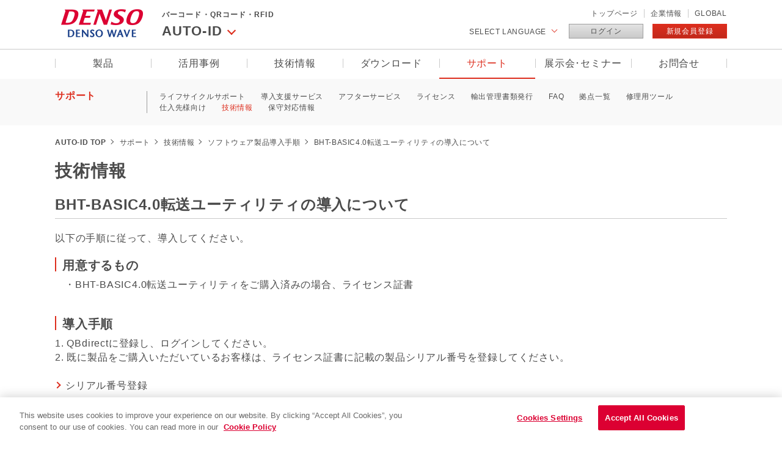

--- FILE ---
content_type: text/html; charset=UTF-8
request_url: https://www.denso-wave.com/ja/adcd/support/technical/software_intro/bht-basic4_utility.html
body_size: 9880
content:
<!DOCTYPE html>
<html lang="ja">
<head>
	<!-- meta -->
	<meta charset="UTF-8">
	<meta name="viewport" content="width=device-width, initial-scale=1, minimum-scale=1, maximum-scale=1, user-scalable=no">
	<title>BHT-BASIC4.0転送ユーティリティの導入について｜技術情報｜サポート｜自動認識｜デンソーウェーブ</title>
	<meta name="description" content="デンソーウェーブのBHT-BASIC4.0転送ユーティリティの導入についてご紹介します。デンソーウェーブはQRコードやICカードの自動認識機器、産業用ロボット（FA機器）などを開発・製造するリーディングカンパニーです。">
	<meta name="keywords" content="BHT-BASIC4.0転送ユーティリティの導入について,技術情報,サポート,自動認識,デンソーウェーブ">
	<meta property="og:title" content="BHT-BASIC4.0転送ユーティリティの導入について｜技術情報｜サポート｜自動認識｜デンソーウェーブ">
	<meta property="og:type" content="website">
	<meta property="og:description" content="デンソーウェーブのBHT-BASIC4.0転送ユーティリティの導入についてご紹介します。デンソーウェーブはQRコードやICカードの自動認識機器、産業用ロボット（FA機器）などを開発・製造するリーディングカンパニーです。">

	<!-- css -->
	<link type="text/css" rel="stylesheet" href="/ja/common/css/base.css">
	<!-- js -->
	<!-- Google Tag Manager -->
	<script>(function(w,d,s,l,i){w[l]=w[l]||[];w[l].push({'gtm.start':
	new Date().getTime(),event:'gtm.js'});var f=d.getElementsByTagName(s)[0],
	j=d.createElement(s),dl=l!='dataLayer'?'&l='+l:'';j.async=true;j.src=
	'https://www.googletagmanager.com/gtm.js?id='+i+dl;f.parentNode.insertBefore(j,f);
})(window,document,'script','dataLayer','GTM-5KFBGF9');</script>
<!-- End Google Tag Manager -->
<script type="text/javascript" src="/js/jquery-1.9.1.min.js"></script>
<script type="text/javascript" src="/ja/common/js/init.js"></script>
<script type="text/javascript" src="/ja/common/js/jquery.matchHeight.js"></script>
<script tyle="text/javascript" src="/js/new_common.js"></script>
</head>
<body id="responsive-layout" class="support basic5 basicNav8">
	<!-- Google Tag Manager (noscript) -->
	<noscript><iframe src="https://www.googletagmanager.com/ns.html?id=GTM-5KFBGF9"
		height="0" width="0" style="display:none;visibility:hidden"></iframe></noscript>
		<!-- End Google Tag Manager (noscript) -->

		<div id="headerAdcd"><header class="pageStyle ">
    <div class="wrap">
        <div id="hdrCont">
            <h1 id="siteTitle"><a href="/ja/"><img src="/ja/common/imgs/logp.png" alt="DENSO DENSO WAVE"></a></h1>
            <div id="hdrRight">
                                <div class="clearfix">
                    <ul class="clearfix fr">
                        <li><a href="/ja/">トップページ</a></li>
                        <li><a href="/ja/about/">企業情報</a></li>
                        <li class="nom"><a href="/ja/global/">GLOBAL</a></li>
                        <!--<li class="search"><a href="#">lens</a></li>-->
                    </ul>
                </div>
                <ul class="hdrCv clearfix">
                    <li class="hdrLang">
                        <span>SELECT LANGUAGE</span>
                        <div class="langNav">
                          <ul>
                                                                                                                                                                  <li><a href="/ja/adcd/support/technical/software_intro/bht-basic4_utility.html">Japanese</a></li>
                                                                                                                                                                                                                                                                  <li><a href="/en/adcd/support/technical/software_intro/bht-basic4_utility.html">English</a></li>
                                                                                                                                                                                                                                                                  <li><a href="/zh/adcd/support/technical/software_intro/bht-basic4_utility.html">Chinese</a></li>
                                                                                                                                                                                                                </ul>
                        </div>
                    </li>
                    	                    <li class="hdrLogin"><a href="/ja/adcd/login/?redurl=/ja/adcd/support/technical/software_intro/bht-basic4_utility.html">ログイン</a></li>
	                    <li class="hdrRegist"><a href="/ja/adcd/member/entry.php">新規会員登録</a></li>
                    
                </ul>
            </div>
						<div class="headSearch">
								                <span class="close">Close</span>
            </div>
        </div><!-- /#headCont  href="/ja/adcd/product/" -->
        <div id="pageNavTtl">
            <h2 class="inTtl"><a><span>バーコード・QRコード・RFID</span>AUTO-ID</a></h2>
            <div class="pageNav">
                <ul>
                    <li class="bigTxt"><a href="/ja/system/product/">System Solution</a></li>
                    <li class="bigTxt"><a href="/ja/robot/product/">Robotics</a></li>
                </ul>
            </div>
        </div>
    </div><!-- /.wrap -->
    <div id="gNav">
        <ul class="clearfix wrap">
            <li class="drop"><a href="javascript:void(0)">製品</a>
                <div class="innerNav clearfix">
                    <div class="navBoxBg num01 h450">
                        <div class="navBoxWrap">


	                        <div class="blockTtl noTtl"><a href="/ja/adcd/product/">AUTO-ID</a></div>

	                        								                                                        		<ul class="clearfix">                                        <li>
	                                        <a href="/ja/adcd/product/xmare">
		                                        <img src="/imageupd/990211/1958_contents1.jpg" alt="">
		                                        <span class="ttl1">価値創造モデル Xmare™</span>
                                    		</a>
                                        </li>
                                    								                            		                                        <li>
	                                        <a href="/ja/adcd/product/handy_terminal">
		                                        <img src="/imageupd/990211/1_contents1.jpg" alt="">
		                                        <span class="ttl1">ハンディターミナル/ DX支援パーソナルデバイス</span>
                                    		</a>
                                        </li>
                                    								                            		                                        <li>
	                                        <a href="/ja/adcd/product/handy_scanner">
		                                        <img src="/imageupd/990211/2_contents1.jpg" alt="">
		                                        <span class="ttl1">ハンディスキャナ</span>
                                    		</a>
                                        </li>
                                    								                            		                                        <li>
	                                        <a href="/ja/adcd/product/scanner">
		                                        <img src="/imageupd/990211/3_contents1.jpg" alt="">
		                                        <span class="ttl1">定置式/組み込み用スキャナ</span>
                                    		</a>
                                        </li>
                                    								                            		                                        <li>
	                                        <a href="/ja/adcd/product/rfid">
		                                        <img src="/imageupd/990211/6_contents1.jpg" alt="">
		                                        <span class="ttl1">RFID</span>
                                    		</a>
                                        </li>
                                    </ul>								                            		<ul class="clearfix">                                        <li>
	                                        <a href="/ja/adcd/product/wearable">
		                                        <img src="/imageupd/990211/4_contents1.jpg" alt="">
		                                        <span class="ttl1">ウェアラブルスキャナ</span>
                                    		</a>
                                        </li>
                                    								                            		                                        <li>
	                                        <a href="/ja/adcd/product/ic">
		                                        <img src="/imageupd/990211/7_contents1.jpg" alt="">
		                                        <span class="ttl1">IC</span>
                                    		</a>
                                        </li>
                                    								                            		                                        <li>
	                                        <a href="/ja/adcd/product/ocr">
		                                        <img src="/imageupd/990211/9_contents1.jpg" alt="">
		                                        <span class="ttl1">OCR</span>
                                    		</a>
                                        </li>
                                    								                            		                                        <li>
	                                        <a href="/ja/adcd/product/peripheral">
		                                        <img src="/imageupd/990211/1421_contents1.jpg" alt="">
		                                        <span class="ttl1">周辺機器</span>
                                    		</a>
                                        </li>
                                    								                            		                                        <li>
	                                        <a href="/ja/adcd/product/software">
		                                        <img src="/imageupd/990211/5_contents1.jpg" alt="">
		                                        <span class="ttl1">ソフトウェア</span>
                                    		</a>
                                        </li>
                                    </ul>																							                        </div><!-- /.navBoxWrap -->
                        <span class="closeBtn"><em>CLOSE</em></span>
                    </div><!-- /.navBoxBg -->
                </div><!-- /.innerNav -->
            </li>
            <li class="drop"><a href="javascript:void(0)">活用事例</a>
                <div class="innerNav clearfix">
                    <div class="navBoxBg num02">
                        <div class="navBoxWrap">
                            <div class="catBlock clearfix">
                              <div class="inNum01">
                                <h3 class="catLink"><a href="/ja/adcd/katsuyou/">活用シーン</a></h3>
                                <div class="minBlock clearfix">
                                  <ul class="adcd_katsuyou_nav">
                                    <li>
                                      <a href="/ja/adcd/katsuyou/scene/kojo.html">
                                        <figure><img src="/ja/adcd/katsuyou/imgs/img1.png" alt="製造"></figure>
                                        <span>製造</span>
                                      </a>
                                    </li>
                                    <li>
                                      <a href="/ja/adcd/katsuyou/scene/butsuryu.html">
                                        <figure><img src="/ja/adcd/katsuyou/imgs/img2.png" alt="物流"></figure>
                                        <span>物流</span>
                                      </a>
                                    </li>
                                    <li>
                                      <a href="/ja/adcd/katsuyou/scene/kouri.html">
                                        <figure><img src="/ja/adcd/katsuyou/imgs/img3.png" alt="小売"></figure>
                                        <span>小売</span>
                                      </a>
                                    </li>
                                  </ul>
                                  <ul class="adcd_katsuyou_nav">
                                    <li>
                                      <a href="/ja/adcd/katsuyou/scene/kouri02.html">
                                        <figure><img src="/ja/adcd/katsuyou/imgs/img4.png" alt="小売（RFID）"></figure>
                                        <span>小売（RFID）</span>
                                      </a>
                                    </li>
                                    <li>
                                      <a href="/ja/adcd/katsuyou/scene/syokuhin.html">
                                        <figure><img src="/ja/adcd/katsuyou/imgs/img5.png" alt="食品"></figure>
                                        <span>食品</span>
                                      </a>
                                    </li>
                                    <li>
                                      <a href="/ja/adcd/katsuyou/scene/iryoiyaku.html">
                                        <figure><img src="/ja/adcd/katsuyou/imgs/img6.png" alt="医療・医薬"></figure>
                                        <span>医療・医薬</span>
                                      </a>
                                    </li>
                                  </ul>
                                  <ul class="adcd_katsuyou_nav">
                                    <li>
                                      <a href="/ja/adcd/katsuyou/scene/leisure.html">
                                        <figure><img src="/ja/adcd/katsuyou/imgs/img7.png" alt="レジャー"></figure>
                                        <span>レジャー</span>
                                      </a>
                                    </li>
                                    <li>
                                      <a href="/ja/adcd/katsuyou/scene/office.html">
                                        <figure><img src="/ja/adcd/katsuyou/imgs/img8.png" alt="オフィス"></figure>
                                        <span>オフィス</span>
                                      </a>
                                    </li>
                                    <li>
                                      <a href="/ja/adcd/katsuyou/scene/kotsu.html">
                                        <figure><img src="/ja/adcd/katsuyou/imgs/img9.png" alt="交通"></figure>
                                        <span>交通</span>
                                      </a>
                                    </li>
                                  </ul>
                                </div>
                              </div>
                              <div class="inNum02">
                                <h3 class="catLink"><a href="/ja/adcd/dounyu/">導入事例</a></h3>
																<div class="minBlock clearfix">
																	<a href="/ja/adcd/dounyu/"><img src="/ja/imgs/donyu_thumb_adcd.jpg"></a>
																</div>
                              </div>
                            </div>
                        </div><!-- /.navBoxWrap -->
                        <span class="closeBtn"><em>CLOSE</em></span>
                    </div><!-- /.navBoxBg -->
                </div><!-- /.innerNav -->
            </li>

            <li class="drop"><a href="javascript:void(0)">技術情報</a>
                <div class="innerNav clearfix">
                    <div class="navBoxBg">
                        <div class="navBoxWrap clearfix threecolumn">
                            <div class="blockTtl noTtl"><a href="/ja/adcd/fundamental/">技術情報</a></div>
                            
                                                        	                            		
										
			                            <div class="navBox">
			                                <ul class="ftrlist">
			                                    <li class="bigCat ttlLine">バーコード</li>
																																																																		<li class="addLine"><a href="/ja/adcd/fundamental/barcode/barcode/index.html">バーコードとは</a></li>
																																																																																	<li class="addLine"><a href="/ja/adcd/fundamental/barcode/scan/index.html">バーコードスキャンのしくみ</a></li>
																																																																																	<li class="addLine"><a href="/ja/adcd/fundamental/barcode/scanner/index.html">デンソーバーコードスキャナの特長</a></li>
																																																		</ul>
										</div>
											                            		                                                        		
										
			                            <div class="navBox">
			                                <ul class="ftrlist">
			                                    <li class="bigCat ttlLine">２次元コード</li>
																																																																		<li class="addLine"><a href="/ja/adcd/fundamental/2dcode/2dcode/index.html">2次元コードとは</a></li>
																																																																																	<li class="addLine"><a href="/ja/adcd/fundamental/2dcode/qrc/index.html">QRコード®とは</a></li>
																													<li class="addLine"><a href="/ja/adcd/fundamental/2dcode/qrc/rmqr.html">rMQRコードとは</a></li>
																																																																																	<li class="addLine"><a href="/ja/adcd/fundamental/2dcode/feature/index.html">デンソー2次元コードスキャナの特長</a></li>
																																																																																	<li class="addLine"><a href="/ja/adcd/fundamental/2dcode/case/index.html">QRコードの利用例</a></li>
																																																		</ul>
										</div>
											                            		                                                        		
										
			                            <div class="navBox">
			                                <ul class="ftrlist">
			                                    <li class="bigCat ttlLine">RFID</li>
																																																																		<li class="addLine"><a href="/ja/adcd/fundamental/rfid/rfid/index.html">RFIDとは</a></li>
																																																																																	<li class="addLine"><a href="/ja/adcd/fundamental/rfid/rfridtec/index.html">RFIDとは（技術編）</a></li>
																																																																																	<li class="addLine"><a href="/ja/adcd/fundamental/rfid/shift920/index.html">UHF帯RFIDの周波数再編に関するご案内</a></li>
																																																		</ul>
										</div>
											                            		                                                        		
																				</div>
										<div class="navBoxWrap clearfix threecolumn">
																				
			                            <div class="navBox">
			                                <ul class="ftrlist">
			                                    <li class="bigCat ttlLine">ICカード</li>
																																																																		<li class="addLine"><a href="/ja/adcd/fundamental/ic_card/ic_card/index.html">ICカードとは</a></li>
																																																																																	<li class="addLine"><a href="/ja/adcd/fundamental/ic_card/ic_card_tec/index.html">ICカードとは（技術編）</a></li>
																																																		</ul>
										</div>
											                            		                                                        
                        </div>
                        <span class="closeBtn"><em>CLOSE</em></span>
                    </div><!-- /.navBoxBg -->
                </div><!-- /.innerNav -->
            </li>

            <li class="drop"><a href="javascript:void(0)">ダウンロード</a>
                <div class="innerNav navStyle06 clearfix">
                    <div class="navBoxBg">
                        <div class="navBoxWrap clearfix">
                            <div class="blockTtl noTtl"><a href="/ja/adcd/download/">ダウンロード</a></div>
                            <div class="inBlock block01 clearfix">
                                <ul>

														                    						                    <li class="iconA1"><a href="/ja/adcd/download/brochure/"><span class="equalimg"><img src="/imageupd/20200/7934_contents1.svg"></span>カタログ</a></li>
																                    <li class="iconA1"><a href="/ja/adcd/download/category/manual/"><span class="equalimg"><img src="/imageupd/20200/7935_contents1.svg"></span>マニュアル</a></li>
																                    <li class="iconA1"><a href="/ja/adcd/download/category/soft-driver/"><span class="equalimg"><img src="/imageupd/20200/7936_contents1.svg"></span>ソフトウェア・ドライバ・フォント</a></li>
																                    <li class="iconA1"><a href="/ja/adcd/download/category/firmware/"><span class="equalimg"><img src="/imageupd/20200/7937_contents1.svg"></span>OS・ファームウェア</a></li>
																                    <li class="iconA1"><a href="/ja/adcd/download/category/sampleprogram/"><span class="equalimg"><img src="/imageupd/20200/7938_contents1.svg"></span>SDK・サンプルプログラム</a></li>
																                    <li class="iconA1"><a href="/ja/adcd/download/category/document/"><span class="equalimg"><img src="/imageupd/20200/7939_contents1.svg"></span>ドキュメント・その他</a></li>
																                    <li class="iconA1"><a href="/ja/adcd/download/category/document/imgsite.html"><span class="equalimg"><img src="/imageupd/20200/7941_contents1.svg"></span>イラストライブラリ（製品画像）</a></li>
																			
                                </ul>
                            </div>
                        </div><!-- /.navBoxWrap -->
                        <span class="closeBtn"><em>CLOSE</em></span>
                    </div><!-- /.navBoxBg -->
                </div><!-- /.innerNav -->
            </li>

            <li class="drop"><a href="javascript:void(0)">サポート</a>
                <div class="innerNav navStyle06 clearfix">
                    <div class="navBoxBg">
                        <div class="navBoxWrap clearfix">
                            <div class="blockTtl noTtl"><a href="/ja/adcd/support/">サポート</a></div>
                            <div class="inBlock block01 clearfix">
                                <ul>

												                    					                    <li class="iconA8"><a href="https://www.denso-wave.com/ja/adcd/support/lcs.html"><span class="equalimg"><img src="/imageupd/1051/33183_contents1.svg"></span>ライフサイクルサポート</a></li>
														                    <li class="iconA8"><a href="/ja/adcd/support/introduction.html"><span class="equalimg"><img src="/imageupd/1051/19292_contents1.svg"></span>導入支援サービス</a></li>
														                    <li class="iconA8"><a href="/ja/adcd/support/service/"><span class="equalimg"><img src="/imageupd/1051/7735_contents1.svg"></span>アフターサービス</a></li>
														                    <li class="iconA8"><a href="/ja/adcd/support/license/"><span class="equalimg"><img src="/imageupd/1051/7736_contents1.svg"></span>ライセンス</a></li>
														                    <li class="iconA8"><a href="/ja/adcd/support/export/"><span class="equalimg"><img src="/imageupd/1051/7737_contents1.svg"></span>輸出管理書類発行</a></li>
														                    <li class="iconA8"><a href="/ja/adcd/support/faq/"><span class="equalimg"><img src="/imageupd/1051/7738_contents1.svg"></span>FAQ</a></li>
														                    <li class="iconA8"><a href="/ja/adcd/support/sales_place/"><span class="equalimg"><img src="/imageupd/1051/7739_contents1.svg"></span>拠点一覧</a></li>
														                    <li class="iconA8"><a href="/ja/adcd/support/repair/"><span class="equalimg"><img src="/imageupd/1051/7740_contents1.svg"></span>修理用ツール</a></li>
														                    <li class="iconA8"><a href="/ja/adcd/support/buyer/"><span class="equalimg"><img src="/imageupd/1051/7741_contents1.svg"></span>仕入先様向け</a></li>
														                    <li class="iconA8"><a href="/ja/adcd/support/technical/"><span class="equalimg"><img src="/imageupd/1051/7742_contents1.svg"></span>技術情報</a></li>
														                    <li class="iconA8"><a href="/ja/adcd/support/discon/"><span class="equalimg"><img src="/imageupd/1051/8719_contents1.svg"></span>保守対応情報</a></li>
																	
                                </ul>
                            </div>
                        </div><!-- /.navBoxWrap -->
                        <span class="closeBtn"><em>CLOSE</em></span>
                    </div><!-- /.navBoxBg -->
                </div><!-- /.innerNav -->
            </li>


            <li class="drop"><a href="javascript:void(0)">展示会･セミナー</a>
                <div class="innerNav clearfix">
                    <div class="navBoxBg">
                        <div class="navBoxWrap clearfix twoColumn">
                            <div class="blockTtl noTtl"><a href="/ja/adcd/event/">展示会･セミナー</a></div>
                            	                            	                            	                                	                                <div class="navBox tenjikaiNav">
			                        	<ul class="ftrlist">
	                                	                                	<li class="addLine">
	                                				                                    <a href="/ja/adcd/event/aiceosaka2026.html">
	                                				                                        <span class="date"><span>2026.02.19</span></span>
		                                        <span class="text">第22回自動認識総合展 大阪 出展のお知らせ </span>
		                                   	</a>
		                                </li>
	                                	                 				                                	                                	<li class="addLine">
	                                				                                    <a href="/ja/adcd/event/aice2025.html">
	                                				                                        <span class="date"><span>2025.09.10</span></span>
		                                        <span class="text">第27回自動認識総合展 出展のお知らせ </span>
		                                   	</a>
		                                </li>
	                                	                 				                                	                                	<li class="addLine">
	                                				                                    <a href="/ja/adcd/event/aicenagoya2025.html">
	                                				                                        <span class="date"><span>2025.02.18</span></span>
		                                        <span class="text">自動認識総合展 名古屋 出展のお知らせ </span>
		                                   	</a>
		                                </li>
	                                	                 				                                	                                	<li class="addLine">
	                                				                                    <a href="/ja/adcd/event/aice2024.html">
	                                				                                        <span class="date"><span>2024.09.11</span></span>
		                                        <span class="text">第26回自動認識総合展 </span>
		                                   	</a>
		                                </li>
	                                	                 				                                	                                	<li class="addLine">
	                                				                                    <a href="/ja/adcd/event/automationtaipei_2024.html">
	                                				                                        <span class="date"><span>2024.08.22</span></span>
		                                        <span class="text">台北国際自動化工業展示会 2024 </span>
		                                   	</a>
		                                </li>
	                                	                 				                                	                                	<li class="addLine">
	                                				                                    <a href="/ja/adcd/event/aiceosaka2023.html">
	                                				                                        <span class="date"><span>2024.02.21</span></span>
		                                        <span class="text">第21回自動認識総合展 大阪 </span>
		                                   	</a>
		                                </li>
	                                	                 				                                	                                	<li class="addLine">
	                                				                                    <a href="/ja/adcd/event/mtij2023.html">
	                                				                                        <span class="date"><span>2023.11.08</span></span>
		                                        <span class="text">『第8回 鉄道技術展2023』出展のお知らせ </span>
		                                   	</a>
		                                </li>
	                                	                 				                                	                                	<li class="addLine">
	                                				                                    <a href="/ja/adcd/event/aice2023.html">
	                                				                                        <span class="date"><span>2023.09.13</span></span>
		                                        <span class="text">第25回自動認識総合展 出展のお知らせ </span>
		                                   	</a>
		                                </li>
	                                	                 				                                	                                	<li class="addLine">
	                                				                                    <a href="/ja/adcd/event/cnetwebinar3days.html">
	                                				                                        <span class="date"><span>2023.05.30</span></span>
		                                        <span class="text">【アーカイブ配信中】(株)シーネット様主催『つなぐ力で物流・製造DXを加速！シーネットウェビナー3days』 </span>
		                                   	</a>
		                                </li>
	                                	                 				                                	                                	<li class="addLine">
	                                				                                    <a href="/ja/adcd/event/aice2022.html">
	                                				                                        <span class="date"><span>2022.09.14</span></span>
		                                        <span class="text">第24回自動認識総合展 </span>
		                                   	</a>
		                                </li>
	                                		                                </ul>
		                            </div>
	                                	                 				                                	                                <div class="navBox tenjikaiNav">
			                        	<ul class="ftrlist">
	                                	                                	<li class="addLine">
	                                				                                    <a href="/ja/adcd/event/dmmstoredx2205.html">
	                                				                                        <span class="date"><span>2022.05.25</span></span>
		                                        <span class="text">小売強化.オンライン展示会(店舗デジタル支援EXPO) </span>
		                                   	</a>
		                                </li>
	                                	                 				                                	                                	<li class="addLine">
	                                				                                    <a href="/ja/adcd/event/mtijosaka2022.html">
	                                				                                        <span class="date"><span>2022.05.25</span></span>
		                                        <span class="text">鉄道技術展 大阪 2022 </span>
		                                   	</a>
		                                </li>
	                                	                 				                                	                                	<li class="addLine">
	                                				                                    <a href="/ja/adcd/event/aiceosaka2022.html">
	                                				                                        <span class="date"><span>2022.02.24</span></span>
		                                        <span class="text">第19回自動認識総合展 大阪 </span>
		                                   	</a>
		                                </li>
	                                	                 				                                	                                	<li class="addLine">
	                                				                                    <a href="/ja/adcd/event/rfidalp_webseminar.html">
	                                				                                        <span class="date"><span>2021.11.02</span></span>
		                                        <span class="text">【アーカイブ配信中】読み取り性能のさらなる進化！RFIDスキャナ「SP1」オンライン発表会 </span>
		                                   	</a>
		                                </li>
	                                	                 				                                	                                	<li class="addLine">
	                                				                                    <a href="/ja/adcd/event/RFID_webseminar_2.html">
	                                				                                        <span class="date"><span>2021.05.19</span></span>
		                                        <span class="text">【アーカイブ配信中】『RFIDでつくる！アパレル店舗の新たな魅力』WEBセミナー </span>
		                                   	</a>
		                                </li>
	                                	                 				                                	                                	<li class="addLine">
	                                				                                    <a href="/ja/adcd/event/RFID_webseminar.html">
	                                				                                        <span class="date"><span>2021.03.16</span></span>
		                                        <span class="text">『RFIDでつくる！アパレル店舗の新たな魅力』WEBセミナー </span>
		                                   	</a>
		                                </li>
	                                	                 				                                	                                	<li class="addLine">
	                                				                                    <a href="/ja/adcd/event/rtj2020_2.html">
	                                				                                        <span class="date"><span>2020.04.14</span></span>
		                                        <span class="text">課題解決のヒントがここに！ 小売業界向けソリューションのご紹介　 </span>
		                                   	</a>
		                                </li>
	                                	                 				                                	                                	<li class="addLine">
	                                				                                    <a href="/ja/adcd/event/rtj2020.html">
	                                				                                        <span class="date"><span>2020.03.03</span></span>
		                                        <span class="text">リテールテックJAPAN2020 </span>
		                                   	</a>
		                                </li>
	                                	                 				                                	                                	<li class="addLine">
	                                				                                    <a href="/ja/adcd/event/aiceosaka2020.html">
	                                				                                        <span class="date"><span>2020.02.20</span></span>
		                                        <span class="text">第17回自動認識総合展 大阪 </span>
		                                   	</a>
		                                </li>
	                                	                 				                                	                                	<li class="addLine">
	                                				                                    <a href="/ja/adcd/event/klogix2019.html">
	                                				                                        <span class="date"><span>2019.11.27</span></span>
		                                        <span class="text">第1回関西物流展2019 </span>
		                                   	</a>
		                                </li>
	                                		                                </ul>
		                            </div>
	                                	                 			
	                            							
                        </div><!-- /.navBoxWrap -->
                        <span class="closeBtn"><em>CLOSE</em></span>
                    </div><!-- /.navBoxBg -->
                </div><!-- /.innerNav -->
            </li>

            <li class="drop"><a href="javascript:void(0)">お問合せ</a>
                <div class="innerNav navStyle06 clearfix">
                    <div class="navBoxBg h390">
                        <div class="navBoxWrap clearfix">
                            <div class="blockTtl noTtl"><a href="/ja/adcd/contact/">お問合せ</a></div>
                            <div class="inBlock block01 clearfix">
                                <ul>
												                    															                    	<li class="iconA16"><a href="/ja/adcd/contact/inquiry/?answer1=%E3%81%8A%E5%95%8F%E5%90%88%E3%81%9B"><span class="equalimg"><img src="/imageupd/1070/7799_contents1.svg"></span>一般的なお問合せ</a></li>
																																		                    	<li class="iconA16"><a href="/ja/adcd/contact/inquiry/?answer1=%e4%be%a1%e6%a0%bc%e3%83%bb%e3%81%8a%e8%a6%8b%e7%a9%8d"><span class="equalimg"><img src="/imageupd/1070/7800_contents1.svg"></span>お見積依頼</a></li>
																																		                    	<li class="iconA16"><a href="/ja/adcd/contact/inquiry/?answer1=%e3%83%87%e3%83%a2%e6%a9%9f%e8%b2%b8%e3%81%97%e5%87%ba%e3%81%97"><span class="equalimg"><img src="/imageupd/1070/7801_contents1.svg"></span>デモ機貸し出し</a></li>
																																		                    	<li class="iconA16"><a href="/ja/adcd/contact/tech/"><span class="equalimg"><img src="/imageupd/1070/7802_contents1.svg"></span>技術的なお問合せ</a></li>
																																		                    	<li class="iconA16"><a href="/ja/adcd/contact/inquiry/?answer1=%E4%BF%AE%E7%90%86%E5%8F%AF%E5%90%A6%E3%81%AE%E3%81%94%E7%9B%B8%E8%AB%87"><span class="equalimg"><img src="/imageupd/1070/7803_contents1.svg"></span>修理のお問合せ</a></li>
																																																					                    	<li class="iconA16"><a href="/ja/adcd/support/sales_place/"><span class="equalimg"><img src="/imageupd/1070/7806_contents1.svg"></span>拠点一覧</a></li>
																											                                </ul>
                            </div>

														<div class="telBox">
															<ul>
																<li class="telBox">
																	<span class="inner">
																		<span class="ttl">電話でのお問合せ</span>
																		<span class="tel">0120-585-271</span>
																		<span class="telRemark">9:00～12:00 13:00～17:00 (土日・祝を除く) <br>※状況によって変更する場合がございます</span>
																	</span>
																</li>
															</ul>
														</div>
                        </div><!-- /.navBoxWrap -->
                        <span class="closeBtn"><em>CLOSE</em></span>
                    </div><!-- /.navBoxBg -->
                </div><!-- /.innerNav -->
            </li>


        </ul>
    </div><!-- /#gNav -->
		<div class="spmenu_trigger">
			<span></span>
			<span></span>
			<span></span>
		</div>
		<div class="spmenu_search">
			<a href="javascript:void(0);">
				<img src="/ja/mock/imgs/icon-lens.png" alt="">
			</a>
		</div>
		<div class="spSearch">
		  <div class="spSearch__box">
		    <form action="./" method="post" class="clearfix">
		      <input type="text" name="" placeholder="シリーズ名,製品名などを入力してください">
		      <button>検索</button>
		    </form>
		  </div><!-- .spSearch__box -->
		</div><!-- .spSearch -->
		<div class="spNav">
		  <div class="spNav__box">
		    <div class="spNav__box__contents">
		      <ul class="spNav__box__contents__nav" data-id="0">
		        <li><a href="/ja/">TOP</a></li>
						<li class="hr"></li><!-- .hr -->
		        <li><a href="javascript:void(0);">AUTO-ID</a></li>
						<li class="spNav__box__contents__nav__li01">
							<ul>
								<li><a href="/ja/adcd/product">製品</a></li>
								<li><a href="javascript:void(0);">活用事例</a></li>
								<li class="spNav__box__contents__nav__li02">
									<ul>
										<li><a href="/ja/adcd/katsuyou/">活用シーン</a></li>
										<li><a href="/ja/adcd/dounyu/">導入事例</a></li>
									</ul>
								</li>
								<li><a href="/ja/adcd/fundamental/">技術情報</a></li>
								<li><a href="/ja/adcd/download/">ダウンロード</a></li>
								<li><a href="/ja/adcd/support/">サポート</a></li>
								<li><a href="/ja/adcd/event/">展示会・イベント</a></li>
								<li><a href="/ja/adcd/contact/">お問合せ</a></li>
							</ul>
						</li>
		        <li><a href="javascript:void(0);">Robotics</a></li>
						<li class="spNav__box__contents__nav__li01">
							<ul>
								<li><a href="/ja/robot/product/">製品</a></li>
								<li><a href="javascript:void(0);">活用事例</a></li>
								<li class="spNav__box__contents__nav__li02">
									<ul>
										<li><a href="/ja/robot/katsuyou/">活用シーン</a></li>
										<li><a href="/ja/robot/dounyu/">導入事例</a></li>
									</ul>
								</li>
								<li><a href="/ja/robot/solution/">技術情報</a></li>
								<li><a href="/ja/robot/download/">ダウンロード</a></li>
								<li><a href="/ja/robot/support/">サポート</a></li>
								<li><a href="/ja/robot/event/">展示会・イベント</a></li>
								<li><a href="/ja/robot/contact/">お問合せ</a></li>
							</ul>
						</li>
		        <li><a href="javascript:void(0);">System Solution</a></li>
						<li class="spNav__box__contents__nav__li01">
							<ul>
								<li><a href="javascript:void(0);">オフィスソリューション</a></li>
								<li class="spNav__box__contents__nav__li02">
									<ul>
										<li><a href="/ja/system/office/">製品</a></li>
										<li><a href="javascript:void(0);">活用事例</a></li>
										<li class="spNav__box__contents__nav__li03">
											<ul>
												<li><a href="/ja/system/office/katsuyou/">活用シーン</a></li>
											</ul>
										</li>
										<li><a href="/ja/system/office/download/">ダウンロード</a></li>
										<li><a href="/ja/system/office/support/">サポート</a></li>
										<li><a href="/ja/system/office/contact/">お問合せ</a></li>
									</ul>
								</li>
								<li><a href="javascript:void(0);">QRコードソリューション</a></li>
								<li class="spNav__box__contents__nav__li02">
									<ul>
										<li><a href="/ja/system/qr/">製品</a></li>
										<li><a href="javascript:void(0);">活用事例</a></li>
										<li class="spNav__box__contents__nav__li03">
											<ul>
												<li><a href="/ja/system/qr/katsuyou/">活用シーン</a></li>
											</ul>
										</li>
										<li><a href="/ja/system/qr/fundamental/">基礎知識</a></li>
										<li><a href="/ja/system/qr/download/">ダウンロード</a></li>
										<li><a href="/ja/system/qr/contact/">お問合せ</a></li>
									</ul>
								</li>
								<li><a href="javascript:void(0);">IoTソリューション</a></li>
								<li class="spNav__box__contents__nav__li02">
									<ul>
										<li><a href="/ja/system/iot/">製品</a></li>
										<li><a href="javascript:void(0);">活用事例</a></li>
										<li class="spNav__box__contents__nav__li03">
											<ul>
												<li><a href="/ja/system/iot/katsuyou/">活用シーン</a></li>
											</ul>
										</li>
										<li><a href="/ja/system/iot/download/">ダウンロード</a></li>
										<li><a href="/ja/system/iot/support/">サポート</a></li>
										<li><a href="/ja/system/iot/contact/">お問合せ</a></li>
									</ul>
								</li>
							</ul>
						</li>
						<li class="hr"></li><!-- .hr -->
						<li><a href="javascript:void(0);">企業情報</a></li>
						<li class="spNav__box__contents__nav__li01">
							<ul>
								<li><a href="/ja/about/greeting/">トップメッセージ</a></li>
								<li><a href="/ja/about/philosophy/">企業理念</a></li>
								<li><a href="/ja/about/outline/">会社概要</a></li>
								<li><a href="/ja/about/profile/">事業紹介</a></li>
								<li><a href="/ja/global/">海外拠点</a></li>
								<li><a href="/ja/about/csr/">CSR</a></li>
								<li><a href="/ja/recruit/" target="_blank">採用情報</a></li>
							</ul>
						</li>
						<li><a href="/ja/technology/">テクノロジー</a></li>
						<li><a href="/ja/info/">お知らせ</a></li>
						<li><a href="/ja/contact/">お問合せ</a></li>
						<li class="hr"></li><!-- .hr -->
		        <li class="blue_menu"><a href="javascript:void(0);">会員メニュー</a></li>
						<li class="blue_menu spNav__box__contents__nav__li01">
							<ul>
								<li><a href="/ja/adcd/login/">Auto-ID</a></li>
								<li><a href="/ja/robot/login/">Robotics</a></li>
								<li><a href="/ja/system/iot/login/">IoTソリューション</a></li>
							</ul>
						</li>
						<li class="hr"></li><!-- .hr -->
		      </ul><!-- .spNav__box__contents__nav -->

		    </div><!-- .spNav__box__contents -->
		  </div><!-- .spNav__box -->

		</div><!-- .spNav -->
</header>
<nav class="subNav">
    <div class="inner nav1">
        <div class="clearfix col2">
          <p class="ttlBig"><a href="/ja/adcd/product/">製品</a></p>
          <ul>
                                          <li  >
                    <a href="/ja/adcd/product/xmare">価値創造モデル Xmare™</a>
                </li>
                              <li  >
                    <a href="/ja/adcd/product/handy_terminal">ハンディターミナル/ DX支援パーソナルデバイス</a>
                </li>
                              <li  >
                    <a href="/ja/adcd/product/handy_scanner">ハンディスキャナ</a>
                </li>
                              <li  >
                    <a href="/ja/adcd/product/scanner">定置式/組み込み用スキャナ</a>
                </li>
                              <li  >
                    <a href="/ja/adcd/product/rfid">RFID</a>
                </li>
                              <li  >
                    <a href="/ja/adcd/product/wearable">ウェアラブルスキャナ</a>
                </li>
                              <li  >
                    <a href="/ja/adcd/product/ic">IC</a>
                </li>
                              <li  >
                    <a href="/ja/adcd/product/ocr">OCR</a>
                </li>
                              <li  >
                    <a href="/ja/adcd/product/peripheral">周辺機器</a>
                </li>
                              <li  >
                    <a href="/ja/adcd/product/software">ソフトウェア</a>
                </li>
                                    </ul>
        </div>
    </div>
    <div class="inner nav2">
        <div class="clearfix col2">
            <p class="ttlBig"><a href="/ja/adcd/katsuyou/">活用シーン</a></p>
            <ul>
                                                                <li ><a href="/ja/adcd/katsuyou/scene/kojo.html">製造</a></li>
                                                                  <li ><a href="/ja/adcd/katsuyou/scene/butsuryu.html">物流</a></li>
                                                                  <li ><a href="/ja/adcd/katsuyou/scene/kouri.html">小売</a></li>
                                                                  <li ><a href="/ja/adcd/katsuyou/scene/kouri02.html">小売（RFID）</a></li>
                                                                  <li ><a href="/ja/adcd/katsuyou/scene/syokuhin.html">食品</a></li>
                                                                  <li ><a href="/ja/adcd/katsuyou/scene/iryoiyaku.html">医療・医薬</a></li>
                                                                  <li ><a href="/ja/adcd/katsuyou/scene/leisure.html">レジャー</a></li>
                                                                  <li ><a href="/ja/adcd/katsuyou/scene/office.html">オフィス</a></li>
                                                                  <li ><a href="/ja/adcd/katsuyou/scene/kotsu.html">交通</a></li>
                                          </ul>
        </div>
    </div>
    <div class="inner nav3">
        <div class="clearfix col2">
            <p class="ttlBig"><a href="/ja/adcd/fundamental/">バーコード</a></p>
            <ul>
                                                                                                                                            <li class="addLine"><a href="/ja/adcd/fundamental/barcode/barcode/index.html">バーコードとは</a></li>
                                                                                                                                          <li class="addLine"><a href="/ja/adcd/fundamental/barcode/scan/index.html">バーコードスキャンのしくみ</a></li>
                                                                                                                                          <li class="addLine"><a href="/ja/adcd/fundamental/barcode/scanner/index.html">デンソーバーコードスキャナの特長</a></li>
                                                                                                                                                                                                                                    </ul>
        </div>
    </div>
    <div class="inner nav4">
        <div class="clearfix col2">
            <p class="ttlBig"><a href="/ja/adcd/download/">ダウンロード</a></p>
            <ul>
                                                                  <li  >
                    <a href="/ja/adcd/download/brochure/">カタログ</a>
                  </li>
                                                                                  <li  >
                    <a href="/ja/adcd/download/category/manual/">マニュアル</a>
                  </li>
                                                                                  <li  >
                    <a href="/ja/adcd/download/category/soft-driver/">ソフトウェア・ドライバ・フォント</a>
                  </li>
                                                                                  <li  >
                    <a href="/ja/adcd/download/category/firmware/">OS・ファームウェア</a>
                  </li>
                                                                                  <li  >
                    <a href="/ja/adcd/download/category/sampleprogram/">SDK・サンプルプログラム</a>
                  </li>
                                                                                  <li  >
                    <a href="/ja/adcd/download/category/document/">ドキュメント・その他</a>
                  </li>
                                                                                  <li  >
                    <a href="/ja/adcd/download/category/document/imgsite.html">イラストライブラリ（製品画像）</a>
                  </li>
                                          </ul>
        </div>
    </div>
    <div class="inner nav5">
        <div class="clearfix col2">
            <p class="ttlBig"><a href="/ja/adcd/support/">サポート</a></p>
            <ul>
                                                                  <li  >
                    <a href="https://www.denso-wave.com/ja/adcd/support/lcs.html">ライフサイクルサポート</a>
                  </li>
                                                                                  <li  >
                    <a href="/ja/adcd/support/introduction.html">導入支援サービス</a>
                  </li>
                                                                                  <li  >
                    <a href="/ja/adcd/support/service/">アフターサービス</a>
                  </li>
                                                                                  <li  >
                    <a href="/ja/adcd/support/license/">ライセンス</a>
                  </li>
                                                                                  <li  >
                    <a href="/ja/adcd/support/export/">輸出管理書類発行</a>
                  </li>
                                                                                  <li  >
                    <a href="/ja/adcd/support/faq/">FAQ</a>
                  </li>
                                                                                  <li  >
                    <a href="/ja/adcd/support/sales_place/">拠点一覧</a>
                  </li>
                                                                                  <li  >
                    <a href="/ja/adcd/support/repair/">修理用ツール</a>
                  </li>
                                                                                  <li  >
                    <a href="/ja/adcd/support/buyer/">仕入先様向け</a>
                  </li>
                                                                                  <li class="current" >
                    <a href="/ja/adcd/support/technical/">技術情報</a>
                  </li>
                                                                                  <li  >
                    <a href="/ja/adcd/support/discon/">保守対応情報</a>
                  </li>
                                          </ul>
        </div>
    </div>
</nav>
</div>

		<div id="container">
			<div class="wrap">
				<ul id="breadcrumb">
					<li><a href="/ja/adcd/product/">AUTO-ID TOP</a></li>
					<li><a href="/ja/adcd/support/">サポート</a></li>
					<li><a href="/ja/adcd/support/technical/">技術情報</a></li>
																																			<li><a href="/ja/adcd/support/technical/software_intro">ソフトウェア製品導入手順</a></li>
																<li>BHT-BASIC4.0転送ユーティリティの導入について</li>
																													</ul>

				<h2 class="pageTtl">技術情報</h2>

				<style type="text/css">ol[class^="contents"] li { text-indent:-1.5em; margin-left: 1.5em;}
ol[class^="contents"] li .arrRed:before { left: -1.5em;}
</style>
<h3 class="topicsTtl">BHT-BASIC4.0転送ユーティリティの導入について</h3>

<p class="topicsTxt">以下の手順に従って、導入してください。</p>

<h4 class="subTtl">用意するもの</h4>

<ul class="indent1List contentsMbS">
	<li>・BHT-BASIC4.0転送ユーティリティをご購入済みの場合、ライセンス証書</li>
</ul>

<h4 class="subTtl">導入手順</h4>

<ol class="contentsMbR">
	<li>1. QBdirectに登録し、ログインしてください。</li>
	<li class="contentsMbS">2. 既に製品をご購入いただいているお客様は、ライセンス証書に記載の製品シリアル番号を登録してください。<br />
	<br />
	<a class="arrRed" href="/ja/adcd/member/product/">シリアル番号登録</a></li>
	<li class="contentsMbS">3. ソフトウェアをダウンロードしてください。<br />
	<br />
	<a class="arrRed" href="/ja/adcd/download/category/soft-driver/bht_bht/" target="_blank">BHT-BASIC4.0転送ユーティリティ ダウンロード</a></li>
	<li>4. ダウンロードされた圧縮ファイルを解凍してください。</li>
	<li>5. 解凍されたファイル「SETUP.EXE」を起動し、画面にしたがってインストールしてください。<br />
	これで、BHT-BASIC4.0転送ユーティリティを30日間試用可能となります。 試用版で十分評価し、ご利用環境で問題なく使用できることを確認してください。<br />
	既にライセンスをご購入いただいている場合、次項へ進んで、ライセンスを登録してください。</li>
	<li>6. Windowsのスタートメニューから「BHT-BASIC4.0」を選択し、「BHT-BASIC4.0 Transfer Utility Registration Tool」を起動してください。<br />
	<br />
	<img alt="" class="contentsMbS" height="175" src="/fsys/ja/adcd/support/technical/software_intro/bht-basic4_utility/AccessCode_00__300x175.gif" width="300" /></li>
	<li>7. ライセンス証書に記載された「アクセスコード」（XXXXXXXXXXXXXXXX-XXXXXXXXXX）を入力してください。</li>
	<li>8. 「製品名」にライセンス証書の製品名が表示されることを確認し、登録ボタンを押してください。</li>
</ol>

				<h3 class="topicsTtl">お問合せ</h3>
				<div class="contentsMbR"><div class="contactBox link">
	<ul>
		<a href="/ja/adcd/contact/inquiry/?answer1=%E3%81%8A%E5%95%8F%E5%90%88%E3%81%9B">
			<li>
				<figure>
					<img src="/ja/common/imgs/icon/web.png" width="100%" alt="一般的なお問合せ">
				</figure>
				<span class="ttl1">一般的なお問合せ</span>
			</li>
		</a>
		<a href="/ja/adcd/contact/inquiry/?answer1=%e4%be%a1%e6%a0%bc%e3%83%bb%e3%81%8a%e8%a6%8b%e7%a9%8d">
			<li>
				<figure>
					<img src="/ja/common/imgs/icon/estimates.png" width="100%" alt="お見積依頼">
				</figure>
				<span class="ttl1">お見積依頼</span>
			</li>
		</a>
		<a href="/ja/adcd/contact/inquiry/?answer1=%e3%83%87%e3%83%a2%e6%a9%9f%e8%b2%b8%e3%81%97%e5%87%ba%e3%81%97">
			<li>
				<figure>
					<img src="/ja/common/imgs/icon/test.png" width="100%" alt="デモ機貸し出し">
				</figure>
				<span class="ttl1">デモ機貸し出し</span>
			</li>
		</a>
		<a href="/ja/adcd/contact/tech/">
			<li>
				<figure>
					<img src="/ja/common/imgs/icon/technology.png" width="100%" alt="技術的なお問合せ">
				</figure>
				<span class="ttl1">技術的なお問合せ</span>
			</li>
		</a>
	</ul>
	<div class="tel">
		<span class="ttl">お電話でのお問合せ</span>
		<span class="telIcon">0120-585-271</span>
				<span class="txt">受付時間：9:00～12:00 / 13:00～17:00　土日・祝を除く　<br class="visible-sm">※状況によって変更する場合がございます</span>
	</div>
</div>
</div>
				<h3 class="topicsTtl" id="denso_robot_member">QBdirect</h3>
				<div class="contentsMbS"><div class="qbdirectBox">
	<div class="boxL box1">
		<form action="/ja/adcd/support/technical/software_intro/bht-basic4_utility.html" method="POST">
			<input type="hidden" name="mode" value="ulogin">
			<ul>
				<li><span>ID</span><input type="text" name="email"  placeholder="メールアドレス"></li>
				<li><span>PW</span><input type="password" name="login_pw"  placeholder="パスワード"></li>
			</ul>
			<p class="link"><a href="/ja/adcd/member/reminder.php">パスワードを忘れた方はこちら</a></p>
			<div class="btn"><input type="submit" value="ログイン"></div>
		</form>
	</div>
	<div class="boxR box2">
		<p class="ttl">まだ会員に登録されていない方</p>
		<p class="txt">本会員専用サイトにおけるサービスは、会員登録していただいた上でのみご利用いただけます。</p>
		<p class="btn"><a href="/ja/adcd/member/entry.php"><span>新規会員登録</span></a></p>
	</div>



</div>
</div>


			</div><!-- /.wrap -->
		</div><!-- /#container -->

		<div id="footerAdcd"><footer>
  <div class="visible-sm spsnsrow">
    <ul class="clearfix">
      <li>
        <a target="_blank" href="https://www.facebook.com/DENSOWAVEofficial/" class="en">
          <img src="/ja/common/imgs/icon-facebook_sp.png" alt="facebook">
          <span>Facebook</span>
        </a>
      </li>
      <li>
        <a href="https://www.youtube.com/channel/UC9I8Zbhx2j_bZ4iHQYneR2w" class="en">
          <img src="/ja/common/imgs/icon-youtube_sp.png" alt="youtube">
          <span>YouTube</span>
        </a>
      </li>
    </ul>
  </div><!-- .visible-sm clearfix spsnsrow -->
    <div id="ftrConts" class="wrap clearfix">
        <div class="ftrBlock01">
            <h3 class="ftrTtl"><a href="/ja/">トップページ</a></h3>
            <div class="inBlock clearfix">
                <ul class="ftrlist num01">
                    <li class="bigCat"><a href="/ja/adcd/product/">AUTO-ID</a></li>
                    <li><a href="/ja/adcd/product/">製品カテゴリ</a></li>
                    <li><a href="/ja/adcd/katsuyou/">活用シーン</a></li>
                    <li><a href="/ja/adcd/dounyu/">導入事例</a></li>
                    <li><a href="/ja/adcd/fundamental/">技術情報</a></li>
                    <li><a href="/ja/adcd/download/">ダウンロード</a></li>
                    <li><a href="/ja/adcd/support/">サポート</a></li>
                    <li><a href="/ja/adcd/event/">展示会・セミナー</a></li>
                    <li><a href="/ja/adcd/contact/">お問合せ</a></li>
                </ul>
                <ul class="ftrlist num02">
                    <li class="bigCat"><a href="/ja/system/product/">System Solution</a></li>
                    <li><a href="/ja/system/office/">オフィスソリューション</a></li>
                    <li><a href="/ja/system/qr/">QRコードソリューション</a></li>
                    <li><a href="/ja/system/iot/">IoTソリューション</a></li>
                </ul>
                <ul class="ftrlist num03">
                    <li class="bigCat"><a href="/ja/robot/product/">Robotics</a></li>
                    <li><a href="/ja/robot/product/">製品カテゴリ</a></li>
                    <li><a href="/ja/robot/katsuyou/">活用シーン</a></li>
                    <li><a href="/ja/robot/dounyu/">導入事例</a></li>
                    <li><a href="/ja/robot/solution/">技術情報</a></li>
                    <li><a href="/ja/robot/download/">ダウンロード</a></li>
                    <li><a href="/ja/robot/support/">サポート</a></li>
                    <li><a href="/ja/robot/event/">展示会・イベント</a></li>
                    <li><a href="/ja/robot/contact/">お問合せ</a></li>
                </ul>
            </div>
        </div>
        <div class="ftrBlock02">
            <h3 class="ftrTtl">活用事例</h3>
            <div class="inBlock clearfix">
                <ul class="ftrlist num01">
                    <li><a href="/ja/scene/solution/">活用シーン</a></li>
                    <li><a href="/ja/scene/dounyu/">導入事例</a></li>
                </ul>
            </div>
        </div>
        <div class="ftrBlock03">
            <ul class="ftrlist num01">
                <li class="bigCat"><a href="/ja/about/">企業情報</a></li>
                <li class="bigCat"><a href="/ja/recruit/" target="_blank">採用情報</a></li>
                <li class="bigCat"><a href="/ja/technology/">テクノロジー</a></li>
                <li class="bigCat"><a href="/ja/download/">ダウンロード</a></li>
                <li class="bigCat"><a href="/ja/support/">サポート</a></li>
                <li class="bigCat"><a href="/ja/contact/">お問合せ</a></li>
                <li class="bigCat"><a href="/ja/link/">関連リンク</a></li>
            </ul>
                    </div>
    </div><!-- /.wrap -->
    <nav id="fNavSP" class="wrap sp">
        <ul>
            <li><a href="/ja/adcd/">製品・サービス</a></li>
            <li><a href="/ja/scene/">活用シーン</a></li>
            <li><a href="/ja/technology/">テクノロジー</a></li>
        </ul>
        <ul class="sns">
            <li><a href="https://www.facebook.com/DENSOWAVEofficial/" target="_blank"><img src="/ja/common/imgs/icon-facebook.png" alt="facebook"></a></li>
            <li><a href="https://www.youtube.com/channel/UC9I8Zbhx2j_bZ4iHQYneR2w" target="_blank"><img src="/ja/common/imgs/icon-youtube.png" alt="youtube"></a></li>
        </ul>
    </nav>
    <nav id="fNav">
        <div class="wrap">
            <ul>
                <li><a href="/ja/sitepolicy/">サイトポリシー</a></li>
                <li><a href="/ja/privacy/">プライバシーポリシー</a></li>
                <li><a href="/ja/cookie/">クッキーポリシー</a></li>
                <li><a href="/ja/psirt/">製品の脆弱性情報</a></li>
                 <li><a href="/ja/link/">関連リンク</a></li>
                <li><a href="/ja/sitemap/">サイトマップ</a></li>
            </ul>

            <div class="visible-sm sp_select_language">
              <span class="en">Select Language :</span>
              <div class="custom">
                <select name="options" class="en">

                                                                                                                                          <option value="/ja/adcd/support/technical/software_intro/bht-basic4_utility.html">Japanese</option>
                                                                                                                                                                                                <option value="/en/adcd/support/technical/software_intro/bht-basic4_utility.html">English</option>
                                                                                                                                                                                                <option value="/zh/adcd/support/technical/software_intro/bht-basic4_utility.html">Chinese</option>
                                                                                                                                                        
                </select>
              </div>
            </div><!-- .visible-sm -->
            <p id="copyright" class="en">Copyright(c) DENSO WAVE INCORPORATED. All Rights Reserved.</p>
        </div>
    </nav>
</footer><!-- /footer -->
<div class="fPop nav3 type2 fPopPC hidden-sm">
    <ul>
        <li class="nav1"><a href="/ja/adcd/contact/inquiry/?answer1=%E3%81%8A%E5%95%8F%E5%90%88%E3%81%9B">お問合せ</a></li>
        <li class="nav2"><a href="/ja/adcd/contact/inquiry/?answer1=%e4%be%a1%e6%a0%bc%e3%83%bb%e3%81%8a%e8%a6%8b%e7%a9%8d">お見積依頼</a></li>
        <li class="nav3"><a href="/ja/adcd/contact/inquiry/?answer1=%e3%83%87%e3%83%a2%e6%a9%9f%e8%b2%b8%e3%81%97%e5%87%ba%e3%81%97">デモ機貸し出し</a></li>
        <li class="nav4"><a href="/ja/adcd/contact/tech/">技術的なお問合せ</a></li>
        <li class="tel"><span>お電話でのお問合せ</span><strong>0120-585-271</strong></li>
    </ul>
    <span class="close">close</span>
    <div class="btt"><a href="#">PAGETOP</a></div>
</div>

<div class="spPop visible-sm">
  <div class="left">
    <a href="/ja/adcd/contact/"><img src="/ja/common/imgs/fnav_1.png" alt=""><span>お問合せ</span></a>
  </div><!-- .left -->
  <div class="right">
    <a href="#">

    </a>
  </div><!-- .right -->
</div><!-- .spPop visible-sm -->
<script type="text/javascript">
function OptanonWrapper() { }
</script>
<script>
$(function() {
  $('.sp_select_language .custom select').change(function() {
    var url = $(this).val();
    location.href = url;
  });
});
</script>
</div>
		<div id="navOvarLay"></div>
	</body>
	</html>


--- FILE ---
content_type: text/css
request_url: https://www.denso-wave.com/ja/common/css/init.css
body_size: 1325
content:
@charset "utf-8" ;
/**
 * init.css
 */

/* reset
--------------------------------------------------*/
body {
	margin: 0;
	padding: 0;
	border: none;
}
/* img */
img,
/*box*/
div, p, blockquote,
/* heading */
h1, h2, h3, h4, h5, h6,
/* list */
ul, ol, li, dl, dt, dd,
/* form */
form, fieldset, textarea,
/* address */
address,
/* html5 */
article, aside, dialog, figure, footer, header, hgroup, nav, section
{
	margin: 0;
	padding: 0;
	border: 0;
	font-size: 100%;
	font-weight: normal;
	font-style: normal;
	text-decoration: none;
	list-style-type: none;
}
/* html5 */
article, aside, dialog, figure, footer, header, hgroup, nav, section {
	display: block;
}
/* table */
table {
	border: none;
	border-collapse: collapse;
	border-spacing: 0;
}
th {
	font-weight: normal;
	text-align: left;
	vertical-align: top;
}
caption{
	text-align: left;
}
/* a */
a, a:focus, a:hover, a:active {
	outline: none;
}
/* form */
input, input:focus, input:hover, input:active,
textarea, textarea:focus, textarea:hover, textarea:active {
	outline: none;
}
/* img */
img {
	vertical-align: top;
}


/* utility
--------------------------------------------------*/
/* layout */
.fl { float: left; }
.fr { float: right; }
.clear { clear: both; }
.al { text-align: left!important; }
.ar { text-align: right!important; }
.ac { text-align: center!important; }

/* margin-top */
.mt00 { margin-top: 0px; }
.mt05 { margin-top: 5px; }
.mt10 { margin-top: 10px; }
.mt15 { margin-top: 15px; }
.mt20 { margin-top: 20px; }
.mt25 { margin-top: 25px; }
.mt30 { margin-top: 30px; }
.mt35 { margin-top: 35px; }
.mt40 { margin-top: 40px; }
.mt45 { margin-top: 45px; }
.mt50 { margin-top: 50px; }
.mt55 { margin-top: 55px; }
.mt60 { margin-top: 60px; }
.mt65 { margin-top: 65px; }
.mt70 { margin-top: 70px; }
.mt75 { margin-top: 75px; }
.mt80 { margin-top: 80px; }
.mt85 { margin-top: 85px; }
.mt90 { margin-top: 90px; }
.mt95 { margin-top: 95px; }
.mt100 { margin-top: 100px; }
/* margin-right */
.mr00 { margin-right: 0px; }
.mr05 { margin-right: 5px; }
.mr10 { margin-right: 10px; }
.mr15 { margin-right: 15px; }
.mr20 { margin-right: 20px; }
.mr25 { margin-right: 25px; }
.mr30 { margin-right: 30px; }
.mr35 { margin-right: 35px; }
.mr40 { margin-right: 40px; }
.mr45 { margin-right: 45px; }
.mr50 { margin-right: 50px; }
.mr55 { margin-right: 55px; }
.mr60 { margin-right: 60px; }
.mr65 { margin-right: 65px; }
.mr70 { margin-right: 70px; }
.mr75 { margin-right: 75px; }
.mr80 { margin-right: 80px; }
.mr85 { margin-right: 85px; }
.mr90 { margin-right: 90px; }
.mr95 { margin-right: 95px; }
.mr100 { margin-right: 100px; }
/* margin-bottom */
.mb00 { margin-bottom: 0px; }
.mb05 { margin-bottom: 5px; }
.mb10 { margin-bottom: 10px; }
.mb15 { margin-bottom: 15px; }
.mb20 { margin-bottom: 20px; }
.mb25 { margin-bottom: 25px; }
.mb30 { margin-bottom: 30px; }
.mb35 { margin-bottom: 35px; }
.mb40 { margin-bottom: 40px; }
.mb45 { margin-bottom: 45px; }
.mb50 { margin-bottom: 50px; }
.mb55 { margin-bottom: 55px; }
.mb60 { margin-bottom: 60px; }
.mb65 { margin-bottom: 65px; }
.mb70 { margin-bottom: 70px; }
.mb75 { margin-bottom: 75px; }
.mb80 { margin-bottom: 80px; }
.mb85 { margin-bottom: 85px; }
.mb90 { margin-bottom: 90px; }
.mb95 { margin-bottom: 95px; }
.mb100 { margin-bottom: 100px; }
/* margin-left */
.ml00 { margin-left: 0px!important; }
.ml05 { margin-left: 5px; }
.ml10 { margin-left: 10px; }
.ml15 { margin-left: 15px; }
.ml20 { margin-left: 20px; }
.ml25 { margin-left: 25px; }
.ml30 { margin-left: 30px; }
.ml35 { margin-left: 35px; }
.ml40 { margin-left: 40px; }
.ml45 { margin-left: 45px; }
.ml50 { margin-left: 50px; }
.ml55 { margin-left: 55px; }
.ml60 { margin-left: 60px; }
.ml65 { margin-left: 65px; }
.ml70 { margin-left: 70px; }
.ml75 { margin-left: 75px; }
.ml80 { margin-left: 80px; }
.ml85 { margin-left: 85px; }
.ml90 { margin-left: 90px; }
.ml95 { margin-left: 95px; }
.ml100 { margin-left: 100px; }

/* padding-top */
.pt00 { padding-top: 0px; }
.pt05 { padding-top: 5px; }
.pt10 { padding-top: 10px; }
.pt15 { padding-top: 15px; }
.pt20 { padding-top: 20px; }
.pt25 { padding-top: 25px; }
.pt30 { padding-top: 30px; }
.pt35 { padding-top: 35px; }
.pt40 { padding-top: 40px; }
.pt45 { padding-top: 45px; }
.pt50 { padding-top: 50px; }
.pt55 { padding-top: 55px; }
.pt60 { padding-top: 60px; }
.pt65 { padding-top: 65px; }
.pt70 { padding-top: 70px; }
.pt75 { padding-top: 75px; }
.pt80 { padding-top: 80px; }
.pt85 { padding-top: 85px; }
.pt90 { padding-top: 90px; }
.pt95 { padding-top: 95px; }
.pt100 { padding-top: 100px; }
/* padding-right */
.pr00 { padding-right: 0px; }
.pr05 { padding-right: 5px; }
.pr10 { padding-right: 10px; }
.pr15 { padding-right: 15px; }
.pr20 { padding-right: 20px; }
.pr25 { padding-right: 25px; }
.pr30 { padding-right: 30px; }
.pr35 { padding-right: 35px; }
.pr40 { padding-right: 40px; }
.pr45 { padding-right: 45px; }
.pr50 { padding-right: 50px; }
.pr55 { padding-right: 55px; }
.pr60 { padding-right: 60px; }
.pr65 { padding-right: 65px; }
.pr70 { padding-right: 70px; }
.pr75 { padding-right: 75px; }
.pr80 { padding-right: 80px; }
.pr85 { padding-right: 85px; }
.pr90 { padding-right: 90px; }
.pr95 { padding-right: 95px; }
.pr100 { padding-right: 100px; }
/* padding-bottom */
.pb00 { padding-bottom: 0px; }
.pb05 { padding-bottom: 5px; }
.pb10 { padding-bottom: 10px; }
.pb15 { padding-bottom: 15px; }
.pb20 { padding-bottom: 20px; }
.pb25 { padding-bottom: 25px; }
.pb30 { padding-bottom: 30px; }
.pb35 { padding-bottom: 35px; }
.pb40 { padding-bottom: 40px; }
.pb45 { padding-bottom: 45px; }
.pb50 { padding-bottom: 50px; }
.pb55 { padding-bottom: 55px; }
.pb60 { padding-bottom: 60px; }
.pb65 { padding-bottom: 65px; }
.pb70 { padding-bottom: 70px; }
.pb75 { padding-bottom: 75px; }
.pb80 { padding-bottom: 80px; }
.pb85 { padding-bottom: 85px; }
.pb90 { padding-bottom: 90px; }
.pb95 { padding-bottom: 95px; }
.pb100 { padding-bottom: 100px; }
/* padding-left */
.pl00 { padding-left: 0px; }
.pl05 { padding-left: 5px; }
.pl10 { padding-left: 10px; }
.pl15 { padding-left: 15px; }
.pl20 { padding-left: 20px; }
.pl25 { padding-left: 25px; }
.pl30 { padding-left: 30px; }
.pl35 { padding-left: 35px; }
.pl40 { padding-left: 40px; }
.pl45 { padding-left: 45px; }
.pl50 { padding-left: 50px; }
.pl55 { padding-left: 55px; }
.pl60 { padding-left: 60px; }
.pl65 { padding-left: 65px; }
.pl70 { padding-left: 70px; }
.pl75 { padding-left: 75px; }
.pl80 { padding-left: 80px; }
.pl85 { padding-left: 85px; }
.pl90 { padding-left: 90px; }
.pl95 { padding-left: 95px; }
.pl100 { padding-left: 100px; }

/* noscript */
#noscript {
	position: relative;
	z-index: 5260;
	padding: 1em;
	border-bottom: #464646 solid 1px;
	background: #ffffff;
	color: #464646;
	text-align: center;
}
#noscript span {
	color: #dd2e1e;
}

/* clearfix */
.clearfix {
	zoom: 1;
}
.clearfix:after {
	display: block;
	clear: both;
	height: 0;
	content: '';
}

/* for javascript */
.ahover {} .ahoverList {} .commonPop {}


--- FILE ---
content_type: image/svg+xml
request_url: https://www.denso-wave.com/imageupd/20200/7938_contents1.svg
body_size: 3734
content:
<?xml version="1.0" encoding="utf-8"?>
<!-- Generator: Adobe Illustrator 15.1.0, SVG Export Plug-In  -->
<!DOCTYPE svg PUBLIC "-//W3C//DTD SVG 1.1//EN" "http://www.w3.org/Graphics/SVG/1.1/DTD/svg11.dtd" [
	<!ENTITY ns_flows "http://ns.adobe.com/Flows/1.0/">
]>
<svg version="1.1"
	 xmlns="http://www.w3.org/2000/svg" xmlns:xlink="http://www.w3.org/1999/xlink" xmlns:a="http://ns.adobe.com/AdobeSVGViewerExtensions/3.0/"
	 x="0px" y="0px" width="140px" height="140px" viewBox="0 0 140 140" enable-background="new 0 0 140 140" xml:space="preserve">
<defs>
</defs>
<g>
	<defs>
		<rect id="SVGID_1_" width="140" height="140"/>
	</defs>
	<clipPath id="SVGID_4_">
		<use xlink:href="#SVGID_1_"  overflow="visible"/>
	</clipPath>
	<g clip-path="url(#SVGID_4_)">
		<defs>
			<rect id="SVGID_2_" width="140" height="140"/>
		</defs>
		<clipPath id="SVGID_5_">
			<use xlink:href="#SVGID_2_"  overflow="visible"/>
		</clipPath>
		<path clip-path="url(#SVGID_5_)" fill="#FFFFFF" d="M116.886,1h-61.92L18,33.818v100.167c0,2.823,2.29,5.113,5.115,5.113h93.771
			c2.824,0,5.114-2.29,5.114-5.113V6.115C122,3.29,119.71,1,116.886,1"/>
		<path clip-path="url(#SVGID_5_)" fill="none" stroke="#EA2E10" stroke-width="2" stroke-miterlimit="10" d="M116.886,1h-61.92
			L18,33.818v100.167c0,2.823,2.29,5.113,5.115,5.113h93.771c2.824,0,5.114-2.29,5.114-5.113V6.115C122,3.29,119.71,1,116.886,1z"/>
		<g clip-path="url(#SVGID_5_)">
			<g>
				<defs>
					<rect id="SVGID_3_" x="19" width="37" height="36"/>
				</defs>
				<clipPath id="SVGID_6_">
					<use xlink:href="#SVGID_3_"  overflow="visible"/>
				</clipPath>
				<polyline clip-path="url(#SVGID_6_)" fill="#FEDFDE" points="55,0 55,35 19,35 				"/>
				<polyline clip-path="url(#SVGID_6_)" fill="none" stroke="#EA2E10" stroke-width="2" stroke-miterlimit="10" points="55,0 
					55,35 19,35 				"/>
			</g>
		</g>
		<path clip-path="url(#SVGID_5_)" fill="#EA2E10" d="M50.576,62.473c1.995,0.794,3.779,1.507,5.567,2.215
			c2.722,1.078,5.443,2.162,8.174,3.22c0.454,0.176,0.665,0.377,0.652,0.912c-0.042,1.702-0.016,3.406-0.016,5.232
			c-0.343-0.137-0.611-0.236-0.872-0.35c-6.429-2.792-12.855-5.594-19.292-8.37c-0.497-0.214-0.663-0.471-0.647-1.002
			c0.04-1.252-0.008-2.507,0.03-3.76c0.007-0.236,0.188-0.593,0.384-0.679c6.695-2.934,13.401-5.843,20.107-8.753
			c0.064-0.028,0.141-0.023,0.289-0.044c0,1.847,0.02,3.67-0.029,5.49c-0.006,0.201-0.379,0.474-0.637,0.575
			c-4.198,1.636-8.404,3.249-12.609,4.869C51.379,62.143,51.085,62.267,50.576,62.473"/>
		<path clip-path="url(#SVGID_5_)" fill="#EA2E10" d="M80.728,74.008c0-1.851,0.021-3.629-0.012-5.408
			c-0.01-0.552,0.392-0.579,0.715-0.708c4.304-1.712,8.612-3.415,12.919-5.12c0.185-0.073,0.369-0.147,0.729-0.291
			c-0.406-0.181-0.677-0.313-0.955-0.423c-4.237-1.677-8.473-3.361-12.72-5.013c-0.53-0.207-0.707-0.47-0.691-1.037
			c0.042-1.625,0.014-3.252,0.014-4.959c0.306,0.112,0.539,0.186,0.762,0.282c6.478,2.813,12.951,5.633,19.435,8.434
			c0.459,0.198,0.635,0.433,0.617,0.946c-0.043,1.253,0.01,2.509-0.033,3.761c-0.009,0.254-0.206,0.637-0.418,0.729
			c-6.672,2.929-13.358,5.83-20.042,8.733C80.981,73.962,80.906,73.967,80.728,74.008"/>
		<path clip-path="url(#SVGID_5_)" fill="#EA2E10" d="M78.805,46.647c-0.724,3.018-1.423,5.935-2.125,8.852
			c-1.743,7.25-3.498,14.498-5.217,21.754c-0.139,0.586-0.354,0.767-0.938,0.743c-1.175-0.045-2.353-0.013-3.639-0.013
			c0.311-1.318,0.603-2.569,0.903-3.817c2.148-8.929,4.305-17.856,6.43-26.79c0.14-0.588,0.357-0.764,0.939-0.742
			C76.331,46.678,77.508,46.647,78.805,46.647"/>
		
			<line clip-path="url(#SVGID_5_)" fill="none" stroke="#FEDFDE" stroke-width="2" stroke-miterlimit="10" x1="108" y1="93" x2="35" y2="93"/>
		
			<line clip-path="url(#SVGID_5_)" fill="none" stroke="#FEDFDE" stroke-width="2" stroke-miterlimit="10" x1="103" y1="105" x2="40" y2="105"/>
		
			<line clip-path="url(#SVGID_5_)" fill="none" stroke="#FEDFDE" stroke-width="2" stroke-miterlimit="10" x1="108" y1="117" x2="35" y2="117"/>
	</g>
</g>
</svg>


--- FILE ---
content_type: image/svg+xml
request_url: https://www.denso-wave.com/imageupd/20200/7941_contents1.svg
body_size: 5290
content:
<!-- Generator: Adobe Illustrator 22.0.1, SVG Export Plug-In  -->
<svg version="1.1"
	 xmlns="http://www.w3.org/2000/svg" xmlns:xlink="http://www.w3.org/1999/xlink" xmlns:a="http://ns.adobe.com/AdobeSVGViewerExtensions/3.0/"
	 x="0px" y="0px" width="227.9px" height="157.6px" viewBox="0 0 227.9 157.6" style="enable-background:new 0 0 227.9 157.6;"
	 xml:space="preserve">
<style type="text/css">
	.st0{fill:#FFFFFF;}
	.st1{fill:none;stroke:#DD3316;stroke-width:2;stroke-miterlimit:10;}
	.st2{clip-path:url(#SVGID_2_);fill:#FBDEDD;}
	.st3{fill:#DD3316;}
	.st4{clip-path:url(#SVGID_5_);}
	.st5{clip-path:url(#SVGID_6_);fill:#FBDEDD;}
	.st6{clip-path:url(#SVGID_6_);fill:none;stroke:#DD3316;}
	.st7{fill:none;stroke:#DD3316;stroke-miterlimit:10;}
	.st8{clip-path:url(#SVGID_8_);fill:none;stroke:#DD3316;}
	.st9{clip-path:url(#SVGID_10_);fill:none;stroke:#DD3316;}
	.st10{fill:none;}
	.st11{clip-path:url(#SVGID_12_);fill:#FBDEDD;}
	.st12{clip-path:url(#SVGID_15_);}
	.st13{clip-path:url(#SVGID_16_);fill:#FBDEDD;}
	.st14{clip-path:url(#SVGID_16_);fill:none;stroke:#DD3316;}
	.st15{clip-path:url(#SVGID_18_);fill:none;stroke:#DD3316;}
	.st16{clip-path:url(#SVGID_20_);fill:none;stroke:#DD3316;}
</style>
<defs>
</defs>
<g>
	<g>
		<rect x="80.3" y="51.3" class="st0" width="137.6" height="96.3"/>
	</g>
	<g>
		<g>
			<rect x="80.3" y="51.3" class="st1" width="137.6" height="96.3"/>
			<g>
				<g>
					<g>
						<defs>
							<rect id="SVGID_1_" x="88" y="60.5" width="122.3" height="80"/>
						</defs>
						<clipPath id="SVGID_2_">
							<use xlink:href="#SVGID_1_"  style="overflow:visible;"/>
						</clipPath>
						<path class="st2" d="M88,60.5v80L135.3,99c1.9-1.7,5.2-1.4,6.7,0.7l19.1,26.1c1.5,2,4.5,2.4,6.4,0.8l17.9-14.5
							c1.8-1.4,4.4-1.3,6,0.3l17.4,17.4c0.8,0.8,1.4,1.9,1.4,3.1V60.5H88z M190,104.3c-7.2,0-13-5.8-13-13c0-7.2,5.8-13,13-13
							c7.2,0,13,5.8,13,13C203.1,98.4,197.2,104.3,190,104.3"/>
					</g>
				</g>
				<g>
					<path class="st0" d="M149.4,31.2c-2.6-2.6-6.3-4.4-10.3-4.4h-15.7c-1.3,0-2.4-0.6-3-1.9l-4.7-6.8c-2.3-5.2-7.5-8.2-13.2-8.2
						H62.2c-5.7,0-10.9,3-13.2,8.2l-4.7,6.9c-0.5,1.2-1.7,1.7-3,1.7H25.6c-4,0-8.2,1.8-10.8,4.4c-2.6,2.6-4.8,6.4-4.8,10.4v70.9
						c0,4,2.2,7.2,4.8,9.8c2.6,2.6,6.8,3.8,10.8,3.8h62.5h51c4,0,7.7-1.2,10.3-3.8c2.6-2.6,4.3-5.8,4.3-9.8V41.7
						C153.7,37.7,152,33.9,149.4,31.2"/>
					<path class="st1" d="M149.4,31.2c-2.6-2.6-6.3-4.4-10.3-4.4h-15.7c-1.3,0-2.4-0.6-3-1.9l-4.7-6.8c-2.3-5.2-7.5-8.2-13.2-8.2
						H62.2c-5.7,0-10.9,3-13.2,8.2l-4.7,6.9c-0.5,1.2-1.7,1.7-3,1.7H25.6c-4,0-8.2,1.8-10.8,4.4c-2.6,2.6-4.8,6.4-4.8,10.4v70.9
						c0,4,2.2,7.2,4.8,9.8c2.6,2.6,6.8,3.8,10.8,3.8h62.5h51c4,0,7.7-1.2,10.3-3.8c2.6-2.6,4.3-5.8,4.3-9.8V41.7
						C153.7,37.7,152,33.9,149.4,31.2z"/>
					<path class="st3" d="M138.4,52.4c0,2.8-2.2,5-5,5h-0.7c-2.8,0-5-2.2-5-5v-0.7c0-2.8,2.2-5,5-5h0.7c2.8,0,5,2.2,5,5V52.4z"/>
					<g>
						<g>
							<g>
								<defs>
									<rect id="SVGID_3_" x="43.7" y="39.4" width="77.3" height="77.8"/>
								</defs>
								<defs>
									<rect id="SVGID_4_" x="43.7" y="39.4" width="77.3" height="77.8"/>
								</defs>
								<clipPath id="SVGID_5_">
									<use xlink:href="#SVGID_3_"  style="overflow:visible;"/>
								</clipPath>
								<clipPath id="SVGID_6_" class="st4">
									<use xlink:href="#SVGID_4_"  style="overflow:visible;"/>
								</clipPath>
								<path class="st5" d="M109.1,105.3c-6.8,6.9-16.3,11.2-26.8,11.2c-10.5,0-20-4.3-26.8-11.2c-6.8-6.9-11.1-16.5-11.1-27
									c0-10.5,4.2-20.1,11.1-27c6.8-6.9,16.3-11.2,26.8-11.2c10.5,0,20,4.3,26.8,11.2c6.8,6.9,11.1,16.5,11.1,27
									C120.2,88.8,116,98.4,109.1,105.3"/>
								<path class="st6" d="M109.1,105.3c-6.8,6.9-16.3,11.2-26.8,11.2c-10.5,0-20-4.3-26.8-11.2c-6.8-6.9-11.1-16.5-11.1-27
									c0-10.5,4.2-20.1,11.1-27c6.8-6.9,16.3-11.2,26.8-11.2c10.5,0,20,4.3,26.8,11.2c6.8,6.9,11.1,16.5,11.1,27
									C120.2,88.8,116,98.4,109.1,105.3z"/>
							</g>
						</g>
						<g>
							<path class="st3" d="M82.4,50.3c-15.4,0-27.8,12.6-27.8,28c0,15.5,12.4,28,27.8,28s27.8-12.5,27.8-28
								C110.2,62.8,97.7,50.3,82.4,50.3"/>
							<path class="st0" d="M82.4,58.9c-10.6,0-19.2,8.7-19.2,19.4c0,10.7,8.6,19.4,19.2,19.4c10.6,0,19.2-8.7,19.2-19.4
								C101.6,67.6,93,58.9,82.4,58.9"/>
							<path class="st7" d="M82.4,58.9c-10.6,0-19.2,8.7-19.2,19.4c0,10.7,8.6,19.4,19.2,19.4c10.6,0,19.2-8.7,19.2-19.4
								C101.6,67.6,93,58.9,82.4,58.9z"/>
							<g>
								<g>
									<g>
										<defs>
											<rect id="SVGID_7_" x="49.8" y="26.8" width="62.7" height="1.5"/>
										</defs>
										<clipPath id="SVGID_8_">
											<use xlink:href="#SVGID_7_"  style="overflow:visible;"/>
										</clipPath>
										<line class="st8" x1="49.8" y1="27.6" x2="112.4" y2="27.6"/>
									</g>
								</g>
								<g>
									<path class="st0" d="M142.2,28.3v-3.4c0-1.8-1.4-3.2-3.2-3.2h-10.2c-1.8,0-3.2,1.4-3.2,3.2v3.4"/>
									<path class="st1" d="M142.2,28.3v-3.4c0-1.8-1.4-3.2-3.2-3.2h-10.2c-1.8,0-3.2,1.4-3.2,3.2v3.4"/>
									<g>
										<g>
											<g>
												<defs>
													<rect id="SVGID_9_" x="124.7" y="26.8" width="16.8" height="1.5"/>
												</defs>
												<clipPath id="SVGID_10_">
													<use xlink:href="#SVGID_9_"  style="overflow:visible;"/>
												</clipPath>
												<line class="st9" x1="124.7" y1="27.6" x2="141.5" y2="27.6"/>
											</g>
										</g>
									</g>
								</g>
							</g>
						</g>
					</g>
				</g>
			</g>
		</g>
	</g>
	<rect class="st10" width="227.9" height="157.6"/>
</g>
</svg>


--- FILE ---
content_type: application/javascript
request_url: https://www.denso-wave.com/js/new_common.js
body_size: 11400
content:
$(function() {

  var loadslider01 = function() {
    // bx slider
    if($('.slider ul li').length > 1) {
      $('.slider').css("overflow","visible");
      $('.slider ul').bxSlider({ auto: true});
      $('.slider ul li').show();
    }
  };
  loadslider01();

  function getParam(name, url) {
    if (!url) url = window.location.href;
    name = name.replace(/[\[\]]/g, "\\$&");
    var regex = new RegExp("[?&]" + name + "(=([^&#]*)|&|#|$)"),
    results = regex.exec(url);
    if (!results) return null;
    if (!results[2]) return '';
    return decodeURIComponent(results[2].replace(/\+/g, " "));
  }

  if(isNaN( getParam('tab') ) == false){

    var num = getParam('tab') -1;
    if(num < 0){
      num =0;
    }
    if( $(".tabArea.double .tabContents > section").eq(num).attr('class') == null ){
      var flg = false;
      $(".tabArea.double .tabContents > section").each(function() {
        if($(this).hasClass('disnon')) {
          flg = true;
        }
      });
      if(!flg) $(".tabArea.double .tabContents > section").addClass('disnon');
      $(".tabArea.double .tabContents > section:first-child").removeClass('disnon');
    }
    else{

      $('.tabArea.double .tabList').each(function () {
        $('>li', this).removeClass('select').eq(num).addClass('select');
      });
      $(".tabArea.double .tabContents > section").addClass('disnon');
      $(".tabArea.double .tabContents > section").eq(num).removeClass('disnon');
    }
  }
  else{
    $(".tabArea.double .tabContents > section:first-child").removeClass('disnon');
  }

  // $('.tabArea.double .tabList li').click(function () {
  //   var num = $(this).parent().children('li').index(this);
  //   $('.tabArea.double .tabList').each(function () {
  //     $('>li', this).removeClass('select').eq(num).addClass('select');
  //   });
  //   $(".tabArea.double .tabContents > section").addClass('disnon');
  //   $(".tabArea.double .tabContents > section").eq(num).removeClass('disnon');
  // });//.first().click();

  if($("#productDetailTop").length) {
    var position = $("#productDetailTop").offset().top;
    $(".tabList.full.bottom li").click(function () {

      $("html,body").animate({
        scrollTop: position
      }, {
        queue: false
      });
    });
  }

  /* ------------------------------------------------------------------------
  ↓ スライダー用 ↓
  ------------------------------------------------------------------------ */
  function DestroySliderFunc(obj) {
    if(obj !== undefined) {
      obj.destroySlider();
    }
  }

  function ResizeFunc(obj,selector,no) {
    var width = $(window).width();
    if(width >= 767){
      if(obj === undefined) {
        obj = selector.bxSlider(SettingFunc(no));
      }else{
        obj.reloadSlider(SettingFunc(no));
      }
    }else{
      if(obj !== undefined){
        obj.destroySlider();
      }
      selector.children("li").matchHeight();
    }
    return obj;
  }

  function SettingFunc(no){
    var settings = null;
    switch(no){
      case 1:
      settings = {
        infiniteLoop: true,
        swipeThreshold: 70,
        slideWidth: 260,
        minSlides: 1,
        moveSlides: 1,
        pager: false,
        maxSlides: 4,
        slideMargin: 20
      };
      break;
      case 2:
      settings = {
        infiniteLoop: true,
        swipeThreshold: 70,
        slideWidth: 240,
        minSlides: 1,
        moveSlides: 1,
        pager: false,
        maxSlides: 2,
        slideMargin: 20
      };
      break;
    }
    return settings;
  }



  /**
  * タブ初期非表示用
  * 利用ページ : ADCDトップ
  */
  var inittab01 = function() {
    $('#tab1 > .tabContents > section:nth-child(2)').addClass('disnon');
    $('#tab1 > .tabContents > section:nth-child(3)').addClass('disnon');
  };
  var inittab02 = function() {
    $("#tab2 > .tabContents > section").addClass('disnon');
    $("#tab2 > .tabContents > section:first-child").removeClass('disnon');
  };

  /**
  * スマホ時の改行削除
  */
  var remove_br = function() {
    if($(window).width() < 768) {
      $('.contactBox3 ul li .txt br').remove();
    }
  };

  /**
  * スライダー適応用
  * HTML構成が複数パターンあると見込み、複数個用意する想定
  */

  var settings = function() {
    var settings1 = {
      slideWidth: 260,
      minSlides: 1,
      moveSlides: 1,
      pager: false,
      maxSlides: 1,
      slideMargin: 0
    };
    var settings2 = {
      slideWidth: 260,
      minSlides: 1,
      moveSlides: 1,
      pager: false,
      maxSlides: 4,
      slideMargin: 20
    };
    return ($(window).width()<800) ? settings1 : settings2;
  };

  var loadslider02 = function() {
    var mySlider;
    function slideSetting() {
      if(mySlider){
        mySlider.reloadSlider(settings());
      }
    }
    if($(window).width() >= 767){
      if($('.carouselList ul').length > 1) {
        if($('#no-common-slider').length) return false;
        $('.carouselList ul').each(function() {
          if($(this).parent().hasClass('sp_carousel')) {
            if($(window).width() > 768) {
              mySlider = $(this).bxSlider(settings());
            }
          }else{
            mySlider = $(this).bxSlider(settings());
          }
        });
      }else{
        $('.columnList ul li').matchHeight();
      }
    }else{
      $('.carouselList ul li').matchHeight();
      $('.columnList ul li').matchHeight();
    }
    $(window).resize(slideSetting);
  };

  var loadslidedr03 = function() {
    if($('.otherItem ul li').length) {
      $('.otherItem ul').bxSlider({
        mode: 'vertical',
        slideWidth: 330,
        minSlides: 3,
        maxSlides: 3,
        moveSlides: 1,
        pager: false
      });
      $(".otherItem").hide(0, function () {
        $(this).removeClass('setUp');
      });
      $(".otherItemBtn").on("click", function () {
        $(".otherItem").slideToggle(0);
      });
      $(".otherItem .c-btn").on("click", function () {
        $(".otherItem").slideToggle(0);
      });
    }
  };

  if($('.fmselect').length) {
    $('.fmselect').customSelect();
  }

  if($('.youtube').length) {
    $('.youtube').colorbox({iframe: true, innerWidth: 854, innerHeight: 480});
  }


  /**
  * タブ切り替え用
  */
  var changetab01 = function(this_elm) {
    var num = $('#tab1 > .tabList > li').index(this_elm);
    $('#tab1 > .tabContents > section').addClass('disnon');
    $('#tab1 > .tabContents > section').eq(num).removeClass('disnon');
    $('#tab1 > .tabList li').removeClass('select');
    this_elm.addClass('select');
  };

  var changetab02 = function(this_elm) {
    var num = $("#tab2 > .tabList > li").index(this_elm);
    $("#tab2 > .tabContents > section").addClass('disnon');
    $("#tab2 > .tabContents > section").eq(num).removeClass('disnon');
    $("#tab2 > .tabList > li").removeClass('select');
    this_elm.addClass('select');
  };

  var changetab03 = function(this_elm) {
    if($('.tabArea').hasClass('double')) {
      var num = this_elm.parent().children('li').index(this_elm);
      $('.tabList>li').removeClass('select');
      $('.tabArea.double .tabList').each(function () {
        $(this).children('li').eq(num).addClass('select');
      });
      $(".tabArea.double .tabContents > section").addClass('disnon');
      $(".tabArea.double .tabContents > section").eq(num).removeClass('disnon');
    }else{
      var num = $(".tabArea .tabList li").index(this_elm);
      console.log(num);
      $(".tabArea .tabContents section").addClass('disnon');
      $(".tabArea .tabContents section").eq(num).removeClass('disnon');
      $(".tabArea .tabList li").removeClass('select');
      this_elm.addClass('select');
    }
  };

  /**
  * whole match height
  */

  var whole_matchheight = function() {
    if($('.columnList.list5').length) {
      $('.columnList.list5 ul li').matchHeight();
    }
    if($('.columnList.list4').length) {
      $('.columnList.list4 ul li').matchHeight();
      $('.columnList.list4 ul li .txt3').matchHeight();
      $('.columnList.list4 ul li .ttl2').matchHeight();
    }
    if($('.match-height01').length) {
      $('.match-height01 li .box').matchHeight({byRow:false});
    }
    if($('.linkList ul li').length) {
      $('.linkList ul li').matchHeight();
    }
    if($('.profileOem1 ul li span').length) {
      $('.profileOem1 ul li span').matchHeight();
    }
    if($('.profileSec7 li').length) {
      $('.profileSec7 li').matchHeight();
    }

    if($('.historyBox dl').length) {
      $('.historyBox dl').matchHeight();
    }

    if($('.carouselList.type2 ul li').length) {
      if($(window).width() < 768) {
        $('.carouselList.type2 ul li').matchHeight();
      }
    }

    if($('.detailAreaMain .column3 .column3Box h4').length) {
      $('.detailAreaMain .column3 .column3Box h4').matchHeight();
    }
    
    if($('.detailAreaMain .column3 .column3Box').length) {
      $('.detailAreaMain .column3 .column3Box').matchHeight();
    }


  };



  /* ------------------------------------------------------------------------
  ↓　イベント用　↓
  ------------------------------------------------------------------------ */

 
  $(window).on('load', function() {
    inittab01();
    inittab02();
    loadslider02();
    loadslidedr03();
    whole_matchheight();
  });

  $('#tab1 > .tabList > li').click(function() {
    changetab01($(this));
  });

  $("#tab2 > .tabList > li").click(function() {
    changetab02($(this));
  });

  $(".tabArea .tabList li").click(function() {
    if(!($('#tab1').length) && !($('#tab2').length)){
      changetab03($(this));
    }
  });

  /**
  * trunk
  */
 if(typeof trunk8 == 'function') {
    $('.t8').trunk8({lines: 3});
  }else if($('.t8').length) {
    $('.t8').trunk8({lines: 3});
  }
});


/* ------------------------------------------------------------------------
↓ コンタクト用 ↓
------------------------------------------------------------------------ */

if(!$("#policy input[type=checkbox]").prop('checked')) {
  disabledInput();
}

$("#policy input[type=checkbox]").change(function(){
  if ($(this).prop('checked')) {
    $(".policy").attr("disabled", false);
    $(".policy").removeAttr("style");
  } else {
    console.log("here non checked0");
    disabledInput();
  }
});

addSerialInput($("#serial_column").val());
$("#add_serial").click(function(){
  if (parseInt($("#serial_column").val()) < 100) {
    $("#serial_column").val(parseInt($("#serial_column").val()) + 10);
    addSerialInput($("#serial_column").val());
  }
  if (parseInt($("#serial_column").val()) >= 90) {
    $("#add_serial").css("display", "none");
  }
  return false;
});
function disabledInput() {
  //console.log("here non checked");
  $(".policy").attr("disabled", true);
  $(".policy").css("backgroundColor", "#CCCCCC");
}

function addSerialInput(no) {
  while (no > 0) {
    $("#serial_" + no).css("display", "block");
    no = no - 10;
  }
}

function fncFieldCopy() {
  $("#policy input[type=checkbox]").each(function (index, domEle) {
    if ($(this).prop('checked')) {
      $(".policy").each(function (index, domEle) {
        if(typeof($(this).attr("sample")) != 'undefined') {
          $(this).val($(this).attr("sample"));
        }
      });
    }
  });
}


--- FILE ---
content_type: image/svg+xml
request_url: https://www.denso-wave.com/imageupd/1070/7803_contents1.svg
body_size: 4726
content:
<?xml version="1.0" encoding="utf-8"?>
<!-- Generator: Adobe Illustrator 15.1.0, SVG Export Plug-In  -->
<!DOCTYPE svg PUBLIC "-//W3C//DTD SVG 1.1//EN" "http://www.w3.org/Graphics/SVG/1.1/DTD/svg11.dtd" [
	<!ENTITY ns_flows "http://ns.adobe.com/Flows/1.0/">
]>
<svg version="1.1"
	 xmlns="http://www.w3.org/2000/svg" xmlns:xlink="http://www.w3.org/1999/xlink" xmlns:a="http://ns.adobe.com/AdobeSVGViewerExtensions/3.0/"
	 x="0px" y="0px" width="140px" height="140px" viewBox="0 0 140 140" enable-background="new 0 0 140 140" xml:space="preserve">
<defs>
</defs>
<g>
	<defs>
		<rect id="SVGID_1_" width="140" height="140"/>
	</defs>
	<clipPath id="SVGID_2_">
		<use xlink:href="#SVGID_1_"  overflow="visible"/>
	</clipPath>
	<path clip-path="url(#SVGID_2_)" fill="#FFFFFF" d="M20.863,66.759V6.411C20.863,3.422,23.285,1,26.274,1h38
		c2.988,0,5.41,2.422,5.41,5.411v60.348c0,1.435-2.41,13.806-2.41,15.241v45.871c0,6.146-4.983,11.129-11.13,11.129H34.403
		c-6.147,0-11.129-4.983-11.129-11.129V82C23.274,80.564,20.863,68.194,20.863,66.759"/>
	<path clip-path="url(#SVGID_2_)" fill="none" stroke="#EA2E10" stroke-width="2" stroke-miterlimit="10" d="M20.863,66.759V6.411
		C20.863,3.422,23.285,1,26.274,1h38c2.988,0,5.41,2.422,5.41,5.411v60.348c0,1.435-2.41,13.806-2.41,15.241v45.871
		c0,6.146-4.983,11.129-11.13,11.129H34.403c-6.147,0-11.129-4.983-11.129-11.129V82C23.274,80.564,20.863,68.194,20.863,66.759z"/>
	<path clip-path="url(#SVGID_2_)" fill="#FEDFDE" d="M59.613,63H30.934c-1.193,0-2.16-0.967-2.16-2.161V10.161
		c0-1.194,0.967-2.161,2.16-2.161h28.679c1.193,0,2.161,0.967,2.161,2.161v50.678C61.774,62.033,60.806,63,59.613,63"/>
	<path clip-path="url(#SVGID_2_)" fill="none" stroke="#EA2E10" stroke-width="2" stroke-miterlimit="10" d="M59.613,63H30.934
		c-1.193,0-2.16-0.967-2.16-2.161V10.161c0-1.194,0.967-2.161,2.16-2.161h28.679c1.193,0,2.161,0.967,2.161,2.161v50.678
		C61.774,62.033,60.806,63,59.613,63z"/>
	<rect x="38" y="68" clip-path="url(#SVGID_2_)" fill="#FEDFDE" width="14" height="8"/>
	<rect x="55" y="68" clip-path="url(#SVGID_2_)" fill="#FEDFDE" width="6" height="8"/>
	<rect x="29" y="68" clip-path="url(#SVGID_2_)" fill="#FEDFDE" width="6" height="8"/>
	<rect x="40.274" y="131" clip-path="url(#SVGID_2_)" fill="#FEDFDE" width="10" height="3"/>
	<rect x="32.274" y="80" clip-path="url(#SVGID_2_)" fill="#FEDFDE" width="6" height="7"/>
	<rect x="41.774" y="80" clip-path="url(#SVGID_2_)" fill="#FEDFDE" width="7" height="7"/>
	<rect x="52.274" y="80" clip-path="url(#SVGID_2_)" fill="#FEDFDE" width="6" height="7"/>
	<rect x="32.274" y="90" clip-path="url(#SVGID_2_)" fill="#FEDFDE" width="6" height="7"/>
	<rect x="41.774" y="90" clip-path="url(#SVGID_2_)" fill="#FEDFDE" width="7" height="7"/>
	<rect x="52.274" y="90" clip-path="url(#SVGID_2_)" fill="#FEDFDE" width="6" height="7"/>
	<rect x="32.274" y="100" clip-path="url(#SVGID_2_)" fill="#FEDFDE" width="6" height="7"/>
	<rect x="41.774" y="100" clip-path="url(#SVGID_2_)" fill="#FEDFDE" width="7" height="7"/>
	<rect x="52.274" y="100" clip-path="url(#SVGID_2_)" fill="#FEDFDE" width="6" height="7"/>
	<rect x="32.274" y="110" clip-path="url(#SVGID_2_)" fill="#FEDFDE" width="6" height="7"/>
	<rect x="41.774" y="110" clip-path="url(#SVGID_2_)" fill="#FEDFDE" width="7" height="7"/>
	<rect x="52.274" y="110" clip-path="url(#SVGID_2_)" fill="#FEDFDE" width="6" height="7"/>
	<rect x="32.274" y="120" clip-path="url(#SVGID_2_)" fill="#FEDFDE" width="6" height="7"/>
	<rect x="41.774" y="120" clip-path="url(#SVGID_2_)" fill="#FEDFDE" width="7" height="7"/>
	<rect x="52.274" y="120" clip-path="url(#SVGID_2_)" fill="#FEDFDE" width="6" height="7"/>
	<path clip-path="url(#SVGID_2_)" fill="#EA2E10" d="M97.989,119.711c-0.247-0.866-2.038-4.126-1.186-6.907
		c3.799-7.238,11.435-21.79,12.343-23.521c1.212-2.313,5.941-4.361,6.871-4.794c2.084-0.973,3.909-2.546,5.2-4.652
		c2.342-3.83,2.305-8.448,0.305-12.129c-0.421-0.771-0.778-1.116-0.778-1.116c-0.139-0.201-0.383-0.305-0.622-0.27
		c-0.243,0.035-0.443,0.204-0.518,0.436l-0.346,1.043l-1.939,5.921c-0.377,1.14-1.683,1.732-2.92,1.327l-7.104-2.346
		c-1.234-0.411-1.933-1.665-1.558-2.803l1.985-6.063l0.326-0.991c0.075-0.231,0.018-0.483-0.153-0.658
		c-0.172-0.172-0.428-0.232-0.657-0.156c0,0-0.575,0.077-1.419,0.463c-2.116,0.967-3.978,2.554-5.284,4.69
		c-1.842,3.01-2.211,6.508-1.313,9.654c0.245,0.867,2.037,4.128,1.186,6.909c-3.797,7.236-11.434,21.788-12.34,23.518
		c-1.218,2.315-5.944,4.362-6.875,4.799c-2.082,0.971-3.91,2.543-5.2,4.648c-2.343,3.83-2.306,8.449-0.306,12.129
		c0.422,0.773,0.778,1.118,0.778,1.118c0.142,0.201,0.38,0.304,0.622,0.271c0.243-0.037,0.441-0.203,0.521-0.438l0.343-1.044
		l1.939-5.921c0.375-1.138,1.683-1.732,2.921-1.324l7.104,2.345c1.236,0.408,1.936,1.663,1.559,2.804l-1.986,6.061l-0.326,0.992
		c-0.076,0.229-0.017,0.485,0.155,0.657c0.173,0.171,0.426,0.231,0.657,0.157c0,0,0.574-0.076,1.418-0.463
		c2.114-0.968,3.976-2.555,5.283-4.688C98.517,126.356,98.889,122.857,97.989,119.711"/>
</g>
</svg>


--- FILE ---
content_type: image/svg+xml
request_url: https://www.denso-wave.com/imageupd/20200/7939_contents1.svg
body_size: 4426
content:
<?xml version="1.0" encoding="utf-8"?>
<!-- Generator: Adobe Illustrator 15.1.0, SVG Export Plug-In  -->
<!DOCTYPE svg PUBLIC "-//W3C//DTD SVG 1.1//EN" "http://www.w3.org/Graphics/SVG/1.1/DTD/svg11.dtd" [
	<!ENTITY ns_flows "http://ns.adobe.com/Flows/1.0/">
]>
<svg version="1.1"
	 xmlns="http://www.w3.org/2000/svg" xmlns:xlink="http://www.w3.org/1999/xlink" xmlns:a="http://ns.adobe.com/AdobeSVGViewerExtensions/3.0/"
	 x="0px" y="0px" width="140px" height="140px" viewBox="0 0 140 140" enable-background="new 0 0 140 140" xml:space="preserve">
<defs>
</defs>
<g>
	<defs>
		<rect id="SVGID_1_" width="140" height="140"/>
	</defs>
	<clipPath id="SVGID_5_">
		<use xlink:href="#SVGID_1_"  overflow="visible"/>
	</clipPath>
	<g clip-path="url(#SVGID_5_)">
		<defs>
			<rect id="SVGID_2_" width="140" height="140"/>
		</defs>
		<clipPath id="SVGID_6_">
			<use xlink:href="#SVGID_2_"  overflow="visible"/>
		</clipPath>
		<path clip-path="url(#SVGID_6_)" fill="#FFFFFF" d="M132.443,18H76.858c-1.049,0-2.06,0.507-2.84,1.208L40.178,49.886
			C39.281,50.692,39,51.9,39,53.106v81.039c0,2.337,1.45,3.855,3.786,3.855h89.658c2.336,0,4.557-1.519,4.557-3.855V22.487
			C137,20.141,134.79,18,132.443,18"/>
		<path clip-path="url(#SVGID_6_)" fill="none" stroke="#EA2E10" stroke-width="2" stroke-miterlimit="10" d="M132.443,18H76.858
			c-1.049,0-2.06,0.507-2.84,1.208L40.178,49.886C39.281,50.692,39,51.9,39,53.106v81.039c0,2.337,1.45,3.855,3.786,3.855h89.658
			c2.336,0,4.557-1.519,4.557-3.855V22.487C137,20.141,134.79,18,132.443,18z"/>
		<g clip-path="url(#SVGID_6_)">
			<g>
				<defs>
					<rect id="SVGID_4_" x="40" y="19" width="33" height="34"/>
				</defs>
				<clipPath id="SVGID_7_">
					<use xlink:href="#SVGID_4_"  overflow="visible"/>
				</clipPath>
				<polyline clip-path="url(#SVGID_7_)" fill="#FEDFDE" points="72.5,19 72.5,52.5 40,52.5 				"/>
				<polyline clip-path="url(#SVGID_7_)" fill="none" stroke="#EA2E10" stroke-miterlimit="10" points="72.5,19 72.5,52.5 40,52.5 
									"/>
			</g>
		</g>
		
			<line clip-path="url(#SVGID_6_)" fill="none" stroke="#FEDFDE" stroke-width="2" stroke-miterlimit="10" x1="122" y1="120" x2="54" y2="120"/>
		
			<line clip-path="url(#SVGID_6_)" fill="none" stroke="#FEDFDE" stroke-width="2" stroke-miterlimit="10" x1="122" y1="105" x2="54" y2="105"/>
		
			<line clip-path="url(#SVGID_6_)" fill="none" stroke="#FEDFDE" stroke-width="2" stroke-miterlimit="10" x1="122" y1="88" x2="54" y2="88"/>
		
			<line clip-path="url(#SVGID_6_)" fill="none" stroke="#FEDFDE" stroke-width="2" stroke-miterlimit="10" x1="122" y1="71" x2="54" y2="71"/>
		
			<line clip-path="url(#SVGID_6_)" fill="none" stroke="#FEDFDE" stroke-width="2" stroke-miterlimit="10" x1="122" y1="57" x2="54" y2="57"/>
		
			<line clip-path="url(#SVGID_6_)" fill="none" stroke="#FEDFDE" stroke-width="2" stroke-miterlimit="10" x1="122" y1="41" x2="54" y2="41"/>
		<path clip-path="url(#SVGID_6_)" fill="#FFFFFF" d="M96.905,1H41.32c-1.049,0-2.06,0.546-2.84,1.246L4.409,32.944
			C3.513,33.75,3,34.977,3,36.183v81.039C3,119.558,4.912,121,7.248,121h89.658c2.347,0,4.096-1.432,4.096-3.778V5.564
			C101.001,3.218,99.252,1,96.905,1"/>
		<path clip-path="url(#SVGID_6_)" fill="none" stroke="#EA2E10" stroke-width="2" stroke-miterlimit="10" d="M96.905,1H41.32
			c-1.049,0-2.06,0.546-2.84,1.246L4.409,32.944C3.513,33.75,3,34.977,3,36.183v81.039C3,119.558,4.912,121,7.248,121h89.658
			c2.347,0,4.096-1.432,4.096-3.778V5.564C101.001,3.218,99.252,1,96.905,1z"/>
		<g clip-path="url(#SVGID_6_)">
			<g>
				<defs>
					<rect id="SVGID_3_" x="5" y="2" width="33" height="32"/>
				</defs>
				<clipPath id="SVGID_8_">
					<use xlink:href="#SVGID_3_"  overflow="visible"/>
				</clipPath>
				<polyline clip-path="url(#SVGID_8_)" fill="#FEDFDE" points="37.5,2 37.5,33.5 5,33.5 				"/>
				<polyline clip-path="url(#SVGID_8_)" fill="none" stroke="#EA2E10" stroke-miterlimit="10" points="37.5,2 37.5,33.5 5,33.5 
									"/>
			</g>
		</g>
		
			<line clip-path="url(#SVGID_6_)" fill="none" stroke="#FEDFDE" stroke-width="2" stroke-miterlimit="10" x1="85" y1="103" x2="18" y2="103"/>
		
			<line clip-path="url(#SVGID_6_)" fill="none" stroke="#FEDFDE" stroke-width="2" stroke-miterlimit="10" x1="85" y1="88" x2="18" y2="88"/>
		
			<line clip-path="url(#SVGID_6_)" fill="none" stroke="#FEDFDE" stroke-width="2" stroke-miterlimit="10" x1="85" y1="71" x2="18" y2="71"/>
		
			<line clip-path="url(#SVGID_6_)" fill="none" stroke="#FEDFDE" stroke-width="2" stroke-miterlimit="10" x1="85" y1="55" x2="18" y2="55"/>
		<rect x="59.692" y="13.162" clip-path="url(#SVGID_6_)" fill="#FEDFDE" width="27.077" height="22"/>
	</g>
</g>
</svg>


--- FILE ---
content_type: image/svg+xml
request_url: https://www.denso-wave.com/imageupd/20200/7934_contents1.svg
body_size: 7303
content:
<?xml version="1.0" encoding="utf-8"?>
<!-- Generator: Adobe Illustrator 15.1.0, SVG Export Plug-In  -->
<!DOCTYPE svg PUBLIC "-//W3C//DTD SVG 1.1//EN" "http://www.w3.org/Graphics/SVG/1.1/DTD/svg11.dtd" [
	<!ENTITY ns_flows "http://ns.adobe.com/Flows/1.0/">
]>
<svg version="1.1"
	 xmlns="http://www.w3.org/2000/svg" xmlns:xlink="http://www.w3.org/1999/xlink" xmlns:a="http://ns.adobe.com/AdobeSVGViewerExtensions/3.0/"
	 x="0px" y="0px" width="140px" height="140px" viewBox="0 0 140 140" enable-background="new 0 0 140 140" xml:space="preserve">
<defs>
</defs>
<g>
	<defs>
		<rect id="SVGID_1_" width="140" height="140"/>
	</defs>
	<clipPath id="SVGID_4_">
		<use xlink:href="#SVGID_1_"  overflow="visible"/>
	</clipPath>
	<g clip-path="url(#SVGID_4_)">
		<defs>
			<rect id="SVGID_2_" width="140" height="140"/>
		</defs>
		<clipPath id="SVGID_5_">
			<use xlink:href="#SVGID_2_"  overflow="visible"/>
		</clipPath>
		<path clip-path="url(#SVGID_5_)" fill="#FFFFFF" d="M12.053,6.013c0,0,4.178-5.013,10.026-5.013h88.568
			c0,0,6.684,0.835,6.684,11.697"/>
		<path clip-path="url(#SVGID_5_)" fill="none" stroke="#EA2E10" stroke-width="2" stroke-miterlimit="10" d="M12.053,6.013
			c0,0,4.178-5.013,10.026-5.013h88.568c0,0,6.684,0.835,6.684,11.697"/>
		<path clip-path="url(#SVGID_5_)" fill="#FFFFFF" d="M123.162,112.962h-11.744c-1.371,0-2.483-1.111-2.483-2.483V74.623
			c0-1.371,1.112-2.482,2.483-2.482h11.744c1.372,0,2.483,1.111,2.483,2.482v35.855
			C125.646,111.851,124.534,112.962,123.162,112.962"/>
		<path clip-path="url(#SVGID_5_)" fill="none" stroke="#EA2E10" stroke-width="2" stroke-miterlimit="10" d="M123.162,112.962
			h-11.744c-1.371,0-2.483-1.111-2.483-2.483V74.623c0-1.371,1.112-2.482,2.483-2.482h11.744c1.372,0,2.483,1.111,2.483,2.482
			v35.855C125.646,111.851,124.534,112.962,123.162,112.962z"/>
		<path clip-path="url(#SVGID_5_)" fill="#FFFFFF" d="M124.833,88.016h-11.744c-1.371,0-2.482-1.112-2.482-2.484V49.677
			c0-1.371,1.111-2.483,2.482-2.483h11.744c1.372,0,2.484,1.112,2.484,2.483v35.854C127.317,86.903,126.205,88.016,124.833,88.016"
			/>
		<path clip-path="url(#SVGID_5_)" fill="none" stroke="#EA2E10" stroke-width="2" stroke-miterlimit="10" d="M124.833,88.016
			h-11.744c-1.371,0-2.482-1.112-2.482-2.484V49.677c0-1.371,1.111-2.483,2.482-2.483h11.744c1.372,0,2.484,1.112,2.484,2.483
			v35.854C127.317,86.903,126.205,88.016,124.833,88.016z"/>
		<path clip-path="url(#SVGID_5_)" fill="#FFFFFF" d="M126.504,58.533H114.76c-1.371,0-2.482-1.112-2.482-2.484V20.194
			c0-1.371,1.111-2.483,2.482-2.483h11.744c1.372,0,2.484,1.112,2.484,2.483v35.855C128.988,57.421,127.876,58.533,126.504,58.533"
			/>
		<path clip-path="url(#SVGID_5_)" fill="none" stroke="#EA2E10" stroke-width="2" stroke-miterlimit="10" d="M126.504,58.533
			H114.76c-1.371,0-2.482-1.112-2.482-2.484V20.194c0-1.371,1.111-2.483,2.482-2.483h11.744c1.372,0,2.484,1.112,2.484,2.483v35.855
			C128.988,57.421,127.876,58.533,126.504,58.533z"/>
		<path clip-path="url(#SVGID_5_)" fill="#FFFFFF" d="M117.821,138.028H20.409V11.026h97.413c2.498,0,4.523,2.025,4.523,4.523
			v117.956C122.345,136.004,120.319,138.028,117.821,138.028"/>
		<path clip-path="url(#SVGID_5_)" fill="none" stroke="#EA2E10" stroke-width="2" stroke-miterlimit="10" d="M117.821,138.028
			H20.409V11.026h97.413c2.498,0,4.523,2.025,4.523,4.523v117.956C122.345,136.004,120.319,138.028,117.821,138.028z"/>
		<path clip-path="url(#SVGID_5_)" fill="#FFFFFF" d="M22.053,138.028C10.355,138.028,12,126.331,12,126.331V4.342
			c0,5.767,10.04,6.685,10.04,6.685"/>
		<path clip-path="url(#SVGID_5_)" fill="none" stroke="#EA2E10" stroke-width="2" stroke-miterlimit="10" d="M22.053,138.028
			C10.355,138.028,12,126.331,12,126.331V4.342c0,5.767,10.04,6.685,10.04,6.685"/>
		<line clip-path="url(#SVGID_5_)" fill="#FFFFFF" x1="21.5" y1="18" x2="21.5" y2="130"/>
		<line clip-path="url(#SVGID_5_)" fill="none" stroke="#EA2E10" stroke-miterlimit="10" x1="21.5" y1="18" x2="21.5" y2="130"/>
		<g clip-path="url(#SVGID_5_)">
			<g>
				<defs>
					<rect id="SVGID_3_" x="13.724" y="1" width="101.952" height="10"/>
				</defs>
				<clipPath id="SVGID_6_">
					<use xlink:href="#SVGID_3_"  overflow="visible"/>
				</clipPath>
				<path clip-path="url(#SVGID_6_)" fill="#FEDFDE" d="M13.724,6c0,0,2.34,5,11.698,5h90.238c0,0,0.668-10-6.684-10H20.408
					C20.408,1,15.729,2.324,13.724,6"/>
			</g>
		</g>
		<path clip-path="url(#SVGID_5_)" fill="#EA2E10" d="M55.789,71.431V32.895c0-1.908,1.547-3.455,3.455-3.455h24.265
			c1.908,0,3.455,1.547,3.455,3.455v38.536c0,0.916-1.539,8.815-1.539,9.731v29.291c0,3.925-3.182,7.107-7.106,7.107H64.435
			c-3.925,0-7.107-3.183-7.107-7.107V81.162C57.328,80.246,55.789,72.347,55.789,71.431"/>
		<path clip-path="url(#SVGID_5_)" fill="none" stroke="#EA2E10" stroke-width="2" stroke-miterlimit="10" d="M55.789,71.431V32.895
			c0-1.908,1.547-3.455,3.455-3.455h24.265c1.908,0,3.455,1.547,3.455,3.455v38.536c0,0.916-1.539,8.815-1.539,9.731v29.291
			c0,3.925-3.182,7.107-7.106,7.107H64.435c-3.925,0-7.107-3.183-7.107-7.107V81.162C57.328,80.246,55.789,72.347,55.789,71.431z"/>
		<path clip-path="url(#SVGID_5_)" fill="#FFFFFF" d="M79.752,69.03H63.001c-1.193,0-2.161-0.967-2.161-2.161V36.07
			c0-1.193,0.968-2.16,2.161-2.16h16.751c1.193,0,2.161,0.967,2.161,2.16v30.799C81.913,68.063,80.945,69.03,79.752,69.03"/>
		<path clip-path="url(#SVGID_5_)" fill="none" stroke="#EA2E10" stroke-width="2" stroke-miterlimit="10" d="M79.752,69.03H63.001
			c-1.193,0-2.161-0.967-2.161-2.161V36.07c0-1.193,0.968-2.16,2.161-2.16h16.751c1.193,0,2.161,0.967,2.161,2.16v30.799
			C81.913,68.063,80.945,69.03,79.752,69.03z"/>
		<rect x="67" y="72" clip-path="url(#SVGID_5_)" fill="#FFFFFF" width="9" height="6"/>
		<rect x="77" y="72" clip-path="url(#SVGID_5_)" fill="#FFFFFF" width="4" height="6"/>
		<rect x="61" y="72" clip-path="url(#SVGID_5_)" fill="#FFFFFF" width="4" height="6"/>
		<rect x="68.183" y="112.451" clip-path="url(#SVGID_5_)" fill="#FFFFFF" width="6.386" height="1.916"/>
		<rect x="63.076" y="79.885" clip-path="url(#SVGID_5_)" fill="#FFFFFF" width="3.831" height="4.471"/>
		<rect x="69.142" y="79.885" clip-path="url(#SVGID_5_)" fill="#FFFFFF" width="4.47" height="4.471"/>
		<rect x="75.847" y="79.885" clip-path="url(#SVGID_5_)" fill="#FFFFFF" width="3.831" height="4.471"/>
		<rect x="63.076" y="86.271" clip-path="url(#SVGID_5_)" fill="#FFFFFF" width="3.831" height="4.47"/>
		<rect x="69.142" y="86.271" clip-path="url(#SVGID_5_)" fill="#FFFFFF" width="4.47" height="4.47"/>
		<rect x="75.847" y="86.271" clip-path="url(#SVGID_5_)" fill="#FFFFFF" width="3.831" height="4.47"/>
		<rect x="63.076" y="92.656" clip-path="url(#SVGID_5_)" fill="#FFFFFF" width="3.831" height="4.47"/>
		<rect x="69.142" y="92.656" clip-path="url(#SVGID_5_)" fill="#FFFFFF" width="4.47" height="4.47"/>
		<rect x="75.847" y="92.656" clip-path="url(#SVGID_5_)" fill="#FFFFFF" width="3.831" height="4.47"/>
		<rect x="63.076" y="99.042" clip-path="url(#SVGID_5_)" fill="#FFFFFF" width="3.831" height="4.47"/>
		<rect x="69.142" y="99.042" clip-path="url(#SVGID_5_)" fill="#FFFFFF" width="4.47" height="4.47"/>
		<rect x="75.847" y="99.042" clip-path="url(#SVGID_5_)" fill="#FFFFFF" width="3.831" height="4.47"/>
		<rect x="63.076" y="105.428" clip-path="url(#SVGID_5_)" fill="#FFFFFF" width="3.831" height="4.471"/>
		<rect x="69.142" y="105.428" clip-path="url(#SVGID_5_)" fill="#FFFFFF" width="4.47" height="4.471"/>
		<rect x="75.847" y="105.428" clip-path="url(#SVGID_5_)" fill="#FFFFFF" width="3.831" height="4.471"/>
	</g>
</g>
</svg>


--- FILE ---
content_type: image/svg+xml
request_url: https://www.denso-wave.com/imageupd/1051/19292_contents1.svg
body_size: 4225
content:
<?xml version="1.0" encoding="utf-8"?>
<!-- Generator: Adobe Illustrator 23.0.1, SVG Export Plug-In . SVG Version: 6.00 Build 0)  -->
<svg version="1.1" xmlns="http://www.w3.org/2000/svg" xmlns:xlink="http://www.w3.org/1999/xlink" x="0px" y="0px"
	 viewBox="0 0 160 140" style="enable-background:new 0 0 160 140;" xml:space="preserve">
<style type="text/css">
	.st0{fill:#FFFFFF;}
	.st1{fill:none;stroke:#EA2E10;stroke-width:2.1102;stroke-miterlimit:10;}
	.st2{clip-path:url(#SVGID_2_);fill:#FEDFDE;}
	.st3{clip-path:url(#SVGID_4_);fill:none;stroke:#EA2E10;stroke-width:1.0551;stroke-miterlimit:10;}
	.st4{clip-path:url(#SVGID_6_);fill:#FEDFDE;}
	.st5{fill:none;stroke:#FEDFDE;stroke-width:3.1652;stroke-miterlimit:10;}
	.st6{fill:none;stroke:#FEDFDE;stroke-width:4.2203;stroke-miterlimit:10;}
	.st7{fill:#FEDFDE;}
</style>
<g id="レイヤー_1">
	<path class="st0" d="M86.7,136.6l-26.3-10.1c-3.8-1.5-5.7-5.8-4.2-9.7l13.1-50.2l24-58.7c1.5-3.9,5.8-5.9,9.6-4.4l34.3,13.1
		c3.8,1.5,5.7,5.8,4.2,9.7l-21.3,59.8l-23.8,46.1C94.8,136.1,90.5,138.1,86.7,136.6"/>
	<path class="st1" d="M86.7,136.6l-26.3-10.1c-3.8-1.5-5.7-5.8-4.2-9.7l13.1-50.2l24-58.7c1.5-3.9,5.8-5.9,9.6-4.4l34.3,13.1
		c3.8,1.5,5.7,5.8,4.2,9.7l-21.3,59.8l-23.8,46.1C94.8,136.1,90.5,138.1,86.7,136.6z"/>
	<g>
		<g>
			<g>
				<defs>
					
						<rect id="SVGID_1_" x="79.3" y="23.6" transform="matrix(0.3573 -0.934 0.934 0.3573 28.0944 128.2188)" width="55.8" height="40.2"/>
				</defs>
				<clipPath id="SVGID_2_">
					<use xlink:href="#SVGID_1_"  style="overflow:visible;"/>
				</clipPath>
				<path class="st2" d="M113,75L82,63.1c-1.5-0.6-2.2-2.2-1.6-3.6L97.8,14c0.6-1.5,2.2-2.2,3.6-1.6l31,11.8
					c1.5,0.6,2.2,2.2,1.6,3.6l-17.4,45.5C116.1,74.8,114.5,75.5,113,75"/>
			</g>
			<g>
				<defs>
					
						<rect id="SVGID_3_" x="79.3" y="23.6" transform="matrix(0.3573 -0.934 0.934 0.3573 28.0944 128.2188)" width="55.8" height="40.2"/>
				</defs>
				<clipPath id="SVGID_4_">
					<use xlink:href="#SVGID_3_"  style="overflow:visible;"/>
				</clipPath>
				<path class="st3" d="M113,75L82,63.1c-1.5-0.6-2.2-2.2-1.6-3.6L97.8,14c0.6-1.5,2.2-2.2,3.6-1.6l31,11.8
					c1.5,0.6,2.2,2.2,1.6,3.6l-17.4,45.5C116.1,74.8,114.5,75.5,113,75z"/>
			</g>
		</g>
	</g>
	<g>
		<g>
			<g>
				<defs>
					
						<rect id="SVGID_5_" x="85.6" y="73.2" transform="matrix(0.3573 -0.934 0.934 0.3573 -15.5656 138.5626)" width="14.7" height="14.7"/>
				</defs>
				<clipPath id="SVGID_6_">
					<use xlink:href="#SVGID_5_"  style="overflow:visible;"/>
				</clipPath>
				<path class="st4" d="M99.8,83.2c-1.4,3.8-5.7,5.7-9.5,4.2C86.5,86,84.6,81.8,86,78c1.4-3.8,5.7-5.7,9.5-4.2
					C99.3,75.2,101.2,79.4,99.8,83.2"/>
			</g>
		</g>
	</g>
	<line class="st5" x1="78.9" y1="114" x2="71" y2="111"/>
	<line class="st5" x1="89.6" y1="118.1" x2="80.3" y2="114.5"/>
	<line class="st5" x1="98.8" y1="121.6" x2="90.9" y2="118.6"/>
	<line class="st5" x1="76.4" y1="120.7" x2="68.4" y2="117.6"/>
	<line class="st5" x1="87" y1="124.7" x2="77.7" y2="121.2"/>
	<line class="st5" x1="96.3" y1="128.3" x2="88.3" y2="125.2"/>
	<line class="st5" x1="77.5" y1="106.1" x2="69.5" y2="103"/>
	<line class="st5" x1="92.6" y1="110.1" x2="83.3" y2="106.6"/>
	<line class="st5" x1="101.9" y1="113.7" x2="93.9" y2="110.6"/>
	<line class="st5" x1="80" y1="99.4" x2="72.1" y2="96.4"/>
	<line class="st5" x1="90.6" y1="103.5" x2="81.3" y2="99.9"/>
	<line class="st5" x1="104.4" y1="107" x2="96.5" y2="104"/>
	<line class="st5" x1="83.1" y1="91.5" x2="75.1" y2="88.4"/>
	<line class="st5" x1="93.7" y1="95.5" x2="84.4" y2="92"/>
	<line class="st5" x1="102.9" y1="99.1" x2="95" y2="96"/>
	<line class="st6" x1="75.9" y1="80.8" x2="80.2" y2="69.5"/>
	<line class="st6" x1="110.1" y1="80.9" x2="105.8" y2="92.2"/>
	<path class="st7" d="M59.2,19.6l-6.4,0.5c0.9,11.8-1.2,23.5-5.8,34.1c-4.6,10.6-11.8,20.1-21.1,27.5l4,5c10.1-8.1,17.9-18.4,23-30
		C57.9,45.2,60.1,32.5,59.2,19.6"/>
	<path class="st7" d="M42.4,34c0-0.1,0-0.2,0-0.3c0-0.3,0-0.6,0.1-0.9c0.3-3.1,0.3-6.3,0.1-9.5l0,0l-6.4,0.5
		c0.6,8.3-0.8,16.5-4.1,23.9c-3.2,7.4-8.3,14.1-14.8,19.3l4,5c3.1-2.4,5.8-5.2,8.3-8.1c2.7-3.3,5-6.8,6.9-10.5c0.5-1,1-2.1,1.5-3.1
		c0.8-1.8,1.5-3.6,2.1-5.5C41.2,41.3,42,37.7,42.4,34"/>
	<path class="st7" d="M26.6,27.3L26.6,27.3l-1.7,0.1l-4.8,0.4c0.4,4.8-0.5,9.5-2.4,13.8c-1.9,4.3-4.8,8.1-8.5,11.1l4,5
		c4.6-3.6,8.1-8.3,10.4-13.5c0.9-2.1,1.5-4.2,2-6.4C26.5,34.3,26.8,30.8,26.6,27.3"/>
</g>
<g id="レイヤー_2">
</g>
</svg>


--- FILE ---
content_type: image/svg+xml
request_url: https://www.denso-wave.com/imageupd/20200/7935_contents1.svg
body_size: 12268
content:
<?xml version="1.0" encoding="utf-8"?>
<!-- Generator: Adobe Illustrator 15.1.0, SVG Export Plug-In  -->
<!DOCTYPE svg PUBLIC "-//W3C//DTD SVG 1.1//EN" "http://www.w3.org/Graphics/SVG/1.1/DTD/svg11.dtd" [
	<!ENTITY ns_flows "http://ns.adobe.com/Flows/1.0/">
]>
<svg version="1.1"
	 xmlns="http://www.w3.org/2000/svg" xmlns:xlink="http://www.w3.org/1999/xlink" xmlns:a="http://ns.adobe.com/AdobeSVGViewerExtensions/3.0/"
	 x="0px" y="0px" width="206px" height="140px" viewBox="1.647 36 206 140" enable-background="new 1.647 36 206 140"
	 xml:space="preserve">
<defs>
</defs>
<g>
	<defs>
		<rect id="SVGID_1_" width="207.295" height="207.295"/>
	</defs>
	<clipPath id="SVGID_20_">
		<use xlink:href="#SVGID_1_"  overflow="visible"/>
	</clipPath>
	<g clip-path="url(#SVGID_20_)">
		<defs>
			<rect id="SVGID_2_" width="207.295" height="207.295"/>
		</defs>
		<clipPath id="SVGID_21_">
			<use xlink:href="#SVGID_2_"  overflow="visible"/>
		</clipPath>
		<path clip-path="url(#SVGID_21_)" fill="#FEDFDE" d="M87.811,173.693c-27.258-9.884-56.85-10.433-84.109-1.65V59.897
			c27.261-9.881,56.851-10.433,84.109-1.647C87.811,96.731,87.811,135.212,87.811,173.693"/>
		<path clip-path="url(#SVGID_21_)" fill="none" stroke="#EA2E10" stroke-width="2" stroke-miterlimit="10" d="M87.811,173.693
			c-27.258-9.884-56.85-10.433-84.109-1.65V59.897c27.261-9.881,56.851-10.433,84.109-1.647
			C87.811,96.731,87.811,135.212,87.811,173.693z"/>
		<path clip-path="url(#SVGID_21_)" fill="#FEDFDE" d="M87.811,173.693c27.232-9.873,56.792-10.422,84.021-1.65V59.897
			c-27.229-9.874-56.789-10.423-84.021-1.647C87.811,96.731,87.811,135.212,87.811,173.693"/>
		<path clip-path="url(#SVGID_21_)" fill="none" stroke="#EA2E10" stroke-width="2" stroke-miterlimit="10" d="M87.811,173.693
			c27.232-9.873,56.792-10.422,84.021-1.65V59.897c-27.229-9.874-56.789-10.423-84.021-1.647
			C87.811,96.731,87.811,135.212,87.811,173.693z"/>
		<path clip-path="url(#SVGID_21_)" fill="#FFFFFF" d="M87.811,170.396c-25.12-10.8-52.39-13-77.512-6.597V51.651
			c25.122-6.402,52.392-4.203,77.512,6.597C87.811,95.631,87.811,133.012,87.811,170.396"/>
		<path clip-path="url(#SVGID_21_)" fill="none" stroke="#EA2E10" stroke-width="2" stroke-miterlimit="10" d="M87.811,170.396
			c-25.12-10.8-52.39-13-77.512-6.597V51.651c25.122-6.402,52.392-4.203,77.512,6.597C87.811,95.631,87.811,133.012,87.811,170.396z
			"/>
		<g clip-path="url(#SVGID_21_)">
			<g>
				<defs>
					<rect id="SVGID_19_" x="21.843" y="64.846" width="28.037" height="24.737"/>
				</defs>
				<clipPath id="SVGID_22_">
					<use xlink:href="#SVGID_19_"  overflow="visible"/>
				</clipPath>
				<polygon clip-path="url(#SVGID_22_)" fill="#FEDFDE" points="49.88,89.583 21.843,88.209 21.843,64.846 49.88,66.22 				"/>
			</g>
		</g>
		<g clip-path="url(#SVGID_21_)">
			<g>
				<defs>
					<rect id="SVGID_18_" x="21.843" y="96.369" width="56.073" height="8.058"/>
				</defs>
				<clipPath id="SVGID_23_">
					<use xlink:href="#SVGID_18_"  overflow="visible"/>
				</clipPath>
				<path clip-path="url(#SVGID_23_)" fill="#FEDFDE" d="M77.916,104.427c-18.495-4.929-37.579-6.03-56.073-3.299V97.83
					c18.495-2.73,37.578-1.631,56.073,3.297C77.916,102.227,77.916,103.327,77.916,104.427"/>
			</g>
		</g>
		<g clip-path="url(#SVGID_21_)">
			<g>
				<defs>
					<rect id="SVGID_17_" x="21.843" y="107.501" width="56.073" height="8.058"/>
				</defs>
				<clipPath id="SVGID_24_">
					<use xlink:href="#SVGID_17_"  overflow="visible"/>
				</clipPath>
				<path clip-path="url(#SVGID_24_)" fill="#FEDFDE" d="M77.916,115.559c-18.495-4.928-37.579-6.028-56.073-3.299v-3.297
					c18.495-2.731,37.578-1.632,56.073,3.297C77.916,113.36,77.916,114.459,77.916,115.559"/>
			</g>
		</g>
		<g clip-path="url(#SVGID_21_)">
			<g>
				<defs>
					<rect id="SVGID_16_" x="21.843" y="118.633" width="56.073" height="8.058"/>
				</defs>
				<clipPath id="SVGID_25_">
					<use xlink:href="#SVGID_16_"  overflow="visible"/>
				</clipPath>
				<path clip-path="url(#SVGID_25_)" fill="#FEDFDE" d="M77.916,126.69c-18.495-4.929-37.579-6.029-56.073-3.299v-3.297
					c18.495-2.731,37.578-1.632,56.073,3.297C77.916,124.492,77.916,125.59,77.916,126.69"/>
			</g>
		</g>
		<g clip-path="url(#SVGID_21_)">
			<g>
				<defs>
					<rect id="SVGID_15_" x="21.843" y="129.767" width="56.073" height="8.058"/>
				</defs>
				<clipPath id="SVGID_26_">
					<use xlink:href="#SVGID_15_"  overflow="visible"/>
				</clipPath>
				<path clip-path="url(#SVGID_26_)" fill="#FEDFDE" d="M77.916,137.824c-18.495-4.931-37.579-6.031-56.073-3.301v-3.297
					c18.495-2.73,37.578-1.632,56.073,3.297C77.916,135.623,77.916,136.723,77.916,137.824"/>
			</g>
		</g>
		<g clip-path="url(#SVGID_21_)">
			<g>
				<defs>
					<rect id="SVGID_14_" x="21.843" y="140.898" width="56.073" height="8.058"/>
				</defs>
				<clipPath id="SVGID_27_">
					<use xlink:href="#SVGID_14_"  overflow="visible"/>
				</clipPath>
				<path clip-path="url(#SVGID_27_)" fill="#FEDFDE" d="M77.916,148.956c-18.495-4.93-37.579-6.03-56.073-3.3v-3.297
					c18.495-2.731,37.578-1.633,56.073,3.297C77.916,146.757,77.916,147.855,77.916,148.956"/>
			</g>
		</g>
		<g clip-path="url(#SVGID_21_)">
			<g>
				<defs>
					<rect id="SVGID_13_" x="53.178" y="84.481" width="24.738" height="6.752"/>
				</defs>
				<clipPath id="SVGID_28_">
					<use xlink:href="#SVGID_13_"  overflow="visible"/>
				</clipPath>
				<path clip-path="url(#SVGID_28_)" fill="#FEDFDE" d="M77.916,91.233c-8.16-2.79-16.579-3.889-24.737-3.299v-3.298
					c8.158-0.59,16.577,0.509,24.737,3.298C77.916,89.034,77.916,90.133,77.916,91.233"/>
			</g>
		</g>
		<g clip-path="url(#SVGID_21_)">
			<g>
				<defs>
					<rect id="SVGID_12_" x="53.178" y="76.235" width="24.738" height="6.751"/>
				</defs>
				<clipPath id="SVGID_29_">
					<use xlink:href="#SVGID_12_"  overflow="visible"/>
				</clipPath>
				<path clip-path="url(#SVGID_29_)" fill="#FEDFDE" d="M77.916,82.986c-8.16-2.789-16.579-3.888-24.737-3.299V76.39
					c8.158-0.591,16.577,0.509,24.737,3.297C77.916,80.788,77.916,81.886,77.916,82.986"/>
			</g>
		</g>
		<g clip-path="url(#SVGID_21_)">
			<g>
				<defs>
					<rect id="SVGID_11_" x="53.178" y="67.989" width="24.738" height="6.752"/>
				</defs>
				<clipPath id="SVGID_30_">
					<use xlink:href="#SVGID_11_"  overflow="visible"/>
				</clipPath>
				<path clip-path="url(#SVGID_30_)" fill="#FEDFDE" d="M77.916,74.741c-8.16-2.791-16.579-3.889-24.737-3.299v-3.298
					c8.158-0.59,16.577,0.509,24.737,3.298C77.916,72.542,77.916,73.641,77.916,74.741"/>
			</g>
		</g>
		<path clip-path="url(#SVGID_21_)" fill="#FFFFFF" d="M87.811,170.396c25.122-10.8,52.391-13,77.515-6.597V51.651
			c-25.124-6.402-52.393-4.203-77.515,6.597C87.811,95.631,87.811,133.012,87.811,170.396"/>
		<path clip-path="url(#SVGID_21_)" fill="none" stroke="#EA2E10" stroke-width="2" stroke-miterlimit="10" d="M87.811,170.396
			c25.122-10.8,52.391-13,77.515-6.597V51.651c-25.124-6.402-52.393-4.203-77.515,6.597
			C87.811,95.631,87.811,133.012,87.811,170.396z"/>
		<g clip-path="url(#SVGID_21_)">
			<g>
				<defs>
					<rect id="SVGID_10_" x="97.706" y="96.369" width="56.074" height="8.058"/>
				</defs>
				<clipPath id="SVGID_31_">
					<use xlink:href="#SVGID_10_"  overflow="visible"/>
				</clipPath>
				<path clip-path="url(#SVGID_31_)" fill="#FEDFDE" d="M97.706,104.427c18.495-4.929,37.578-6.03,56.073-3.299
					c0-1.099,0-2.199,0-3.297c-18.495-2.73-37.578-1.631-56.073,3.297V104.427z"/>
			</g>
		</g>
		<g clip-path="url(#SVGID_21_)">
			<g>
				<defs>
					<rect id="SVGID_9_" x="97.706" y="84.825" width="56.074" height="8.058"/>
				</defs>
				<clipPath id="SVGID_32_">
					<use xlink:href="#SVGID_9_"  overflow="visible"/>
				</clipPath>
				<path clip-path="url(#SVGID_32_)" fill="#FEDFDE" d="M97.706,92.882c18.495-4.93,37.578-6.03,56.073-3.299
					c0-1.099,0-2.198,0-3.297c-18.495-2.731-37.578-1.632-56.073,3.297V92.882z"/>
			</g>
		</g>
		<g clip-path="url(#SVGID_21_)">
			<g>
				<defs>
					<rect id="SVGID_8_" x="97.706" y="73.281" width="56.074" height="8.057"/>
				</defs>
				<clipPath id="SVGID_33_">
					<use xlink:href="#SVGID_8_"  overflow="visible"/>
				</clipPath>
				<path clip-path="url(#SVGID_33_)" fill="#FEDFDE" d="M97.706,81.337c18.495-4.929,37.578-6.029,56.073-3.299
					c0-1.099,0-2.199,0-3.297c-18.495-2.73-37.578-1.632-56.073,3.297V81.337z"/>
			</g>
		</g>
		<g clip-path="url(#SVGID_21_)">
			<g>
				<defs>
					<rect id="SVGID_7_" x="97.706" y="61.736" width="56.074" height="8.057"/>
				</defs>
				<clipPath id="SVGID_34_">
					<use xlink:href="#SVGID_7_"  overflow="visible"/>
				</clipPath>
				<path clip-path="url(#SVGID_34_)" fill="#FEDFDE" d="M97.706,69.792c18.495-4.929,37.578-6.028,56.073-3.299
					c0-1.098,0-2.198,0-3.297c-18.495-2.729-37.578-1.632-56.073,3.297V69.792z"/>
			</g>
		</g>
		<g clip-path="url(#SVGID_21_)">
			<g>
				<defs>
					<rect id="SVGID_6_" x="97.706" y="107.501" width="56.074" height="8.058"/>
				</defs>
				<clipPath id="SVGID_35_">
					<use xlink:href="#SVGID_6_"  overflow="visible"/>
				</clipPath>
				<path clip-path="url(#SVGID_35_)" fill="#FEDFDE" d="M97.706,115.559c18.495-4.928,37.578-6.028,56.073-3.299
					c0-1.1,0-2.199,0-3.297c-18.495-2.731-37.578-1.632-56.073,3.297V115.559z"/>
			</g>
		</g>
		<g clip-path="url(#SVGID_21_)">
			<g>
				<defs>
					<rect id="SVGID_5_" x="97.706" y="118.633" width="56.074" height="8.058"/>
				</defs>
				<clipPath id="SVGID_36_">
					<use xlink:href="#SVGID_5_"  overflow="visible"/>
				</clipPath>
				<path clip-path="url(#SVGID_36_)" fill="#FEDFDE" d="M97.706,126.69c18.495-4.929,37.578-6.029,56.073-3.299
					c0-1.099,0-2.199,0-3.297c-18.495-2.731-37.578-1.632-56.073,3.297V126.69z"/>
			</g>
		</g>
		<g clip-path="url(#SVGID_21_)">
			<g>
				<defs>
					<rect id="SVGID_4_" x="97.706" y="129.767" width="56.074" height="8.058"/>
				</defs>
				<clipPath id="SVGID_37_">
					<use xlink:href="#SVGID_4_"  overflow="visible"/>
				</clipPath>
				<path clip-path="url(#SVGID_37_)" fill="#FEDFDE" d="M97.706,137.824c18.495-4.931,37.578-6.031,56.073-3.301
					c0-1.099,0-2.197,0-3.297c-18.495-2.73-37.578-1.632-56.073,3.297V137.824z"/>
			</g>
		</g>
		<g clip-path="url(#SVGID_21_)">
			<g>
				<defs>
					<rect id="SVGID_3_" x="97.706" y="140.898" width="56.074" height="8.058"/>
				</defs>
				<clipPath id="SVGID_38_">
					<use xlink:href="#SVGID_3_"  overflow="visible"/>
				</clipPath>
				<path clip-path="url(#SVGID_38_)" fill="#FEDFDE" d="M97.706,148.956c18.495-4.93,37.578-6.03,56.073-3.3c0-1.1,0-2.197,0-3.297
					c-18.495-2.731-37.578-1.633-56.073,3.297V148.956z"/>
			</g>
		</g>
		<path clip-path="url(#SVGID_21_)" fill="none" stroke="#FFFFFF" stroke-width="2" stroke-miterlimit="10" d="M87.811,58.372
			c0,36.282,0,72.565,0,108.848"/>
		<line clip-path="url(#SVGID_21_)" fill="#FFFFFF" x1="87.359" y1="57.747" x2="87.359" y2="167.315"/>
		
			<line clip-path="url(#SVGID_21_)" fill="none" stroke="#EA2E10" stroke-miterlimit="10" x1="88.101" y1="57.747" x2="88.101" y2="167.315"/>
		<path clip-path="url(#SVGID_21_)" fill="none" stroke="#FFFFFF" stroke-width="5.007" d="M205.695,52.709L192.69,39.705
			c-1.146-1.146-3.003-1.146-4.148,0l-54.906,52.731c-0.342,0.34-0.594,0.76-0.732,1.22l-6.643,21.821
			c-0.682,2.245,1.416,4.343,3.663,3.66l22.521-6.855l53.251-55.424C206.842,55.713,206.842,53.855,205.695,52.709z"/>
		<polygon clip-path="url(#SVGID_21_)" fill="none" stroke="#FFFFFF" stroke-width="5.007" points="136.11,111.897 133.504,109.295 
			137.331,96.711 144.716,100.682 148.688,108.067 		"/>
		<path clip-path="url(#SVGID_21_)" fill="#EA2E10" d="M205.695,52.709L192.69,39.705c-1.146-1.146-3.003-1.146-4.148,0
			l-54.906,52.731c-0.342,0.34-0.594,0.76-0.732,1.22l-6.643,21.821c-0.682,2.245,1.416,4.343,3.663,3.66l22.521-6.855
			l53.251-55.424C206.842,55.713,206.842,53.855,205.695,52.709"/>
		<polygon clip-path="url(#SVGID_21_)" fill="#FFFFFF" points="136.11,111.897 133.504,109.295 137.331,96.711 144.716,100.682 
			148.688,108.067 		"/>
		
			<line clip-path="url(#SVGID_21_)" fill="none" stroke="#FFFFFF" stroke-width="1.071" stroke-miterlimit="10" x1="153.582" y1="99.455" x2="200.66" y2="52.673"/>
		
			<line clip-path="url(#SVGID_21_)" fill="none" stroke="#FFFFFF" stroke-width="1.071" stroke-miterlimit="10" x1="192.974" y1="45.729" x2="146.193" y2="92.807"/>
	</g>
</g>
</svg>


--- FILE ---
content_type: image/svg+xml
request_url: https://www.denso-wave.com/imageupd/1070/7800_contents1.svg
body_size: 5381
content:
<?xml version="1.0" encoding="utf-8"?>
<!-- Generator: Adobe Illustrator 15.1.0, SVG Export Plug-In  -->
<!DOCTYPE svg PUBLIC "-//W3C//DTD SVG 1.1//EN" "http://www.w3.org/Graphics/SVG/1.1/DTD/svg11.dtd" [
	<!ENTITY ns_flows "http://ns.adobe.com/Flows/1.0/">
]>
<svg version="1.1"
	 xmlns="http://www.w3.org/2000/svg" xmlns:xlink="http://www.w3.org/1999/xlink" xmlns:a="http://ns.adobe.com/AdobeSVGViewerExtensions/3.0/"
	 x="0px" y="0px" width="140px" height="140px" viewBox="0 0.194 140 140" enable-background="new 0 0.194 140 140"
	 xml:space="preserve">
<defs>
</defs>
<g>
	<defs>
		<rect id="SVGID_1_" y="0.194" width="140" height="140"/>
	</defs>
	<clipPath id="SVGID_4_">
		<use xlink:href="#SVGID_1_"  overflow="visible"/>
	</clipPath>
	<g clip-path="url(#SVGID_4_)">
		<defs>
			<rect id="SVGID_2_" y="0.194" width="140" height="140"/>
		</defs>
		<clipPath id="SVGID_5_">
			<use xlink:href="#SVGID_2_"  overflow="visible"/>
		</clipPath>
		<path clip-path="url(#SVGID_5_)" fill="#FFFFFF" d="M92.094,1H43.977L14,29.453v75.835c0,2.148,1.758,3.906,3.907,3.906h74.187
			c2.148,0,3.906-1.758,3.906-3.906V4.906C96,2.758,94.242,1,92.094,1"/>
		<path clip-path="url(#SVGID_5_)" fill="none" stroke="#EA2E10" stroke-width="2" stroke-miterlimit="10" d="M92.094,1H43.977
			L14,29.453v75.835c0,2.148,1.758,3.906,3.907,3.906h74.187c2.148,0,3.906-1.758,3.906-3.906V4.906C96,2.758,94.242,1,92.094,1z"/>
		<g clip-path="url(#SVGID_5_)">
			<g>
				<defs>
					<rect id="SVGID_3_" x="15" y="3.194" width="30" height="26"/>
				</defs>
				<clipPath id="SVGID_6_">
					<use xlink:href="#SVGID_3_"  overflow="visible"/>
				</clipPath>
				<polyline clip-path="url(#SVGID_6_)" fill="#FEDFDE" points="44.5,3.194 44.5,28.694 15,28.694 				"/>
				<polyline clip-path="url(#SVGID_6_)" fill="none" stroke="#EA2E10" stroke-miterlimit="10" points="44.5,3.194 44.5,28.694 
					15,28.694 				"/>
			</g>
		</g>
		
			<line clip-path="url(#SVGID_5_)" fill="none" stroke="#FEDFDE" stroke-width="2" stroke-miterlimit="10" x1="83" y1="87.194" x2="27" y2="87.194"/>
		
			<line clip-path="url(#SVGID_5_)" fill="none" stroke="#FEDFDE" stroke-width="2" stroke-miterlimit="10" x1="83" y1="59.194" x2="27" y2="59.194"/>
		
			<line clip-path="url(#SVGID_5_)" fill="none" stroke="#FEDFDE" stroke-width="2" stroke-miterlimit="10" x1="83" y1="74.194" x2="27" y2="74.194"/>
		
			<line clip-path="url(#SVGID_5_)" fill="none" stroke="#FEDFDE" stroke-width="2" stroke-miterlimit="10" x1="83" y1="30.194" x2="53" y2="30.194"/>
		
			<line clip-path="url(#SVGID_5_)" fill="none" stroke="#FEDFDE" stroke-width="2" stroke-miterlimit="10" x1="83" y1="44.194" x2="27" y2="44.194"/>
		<path clip-path="url(#SVGID_5_)" fill="#FFFFFF" d="M107,83.194H94.481c-4.213,0-7.481,2.742-7.481,6.954v36.046h20V83.194z"/>
		<path clip-path="url(#SVGID_5_)" fill="#EA2E10" d="M130,89.963c0-2.291-1.857-4.148-4.148-4.148h-31.37
			c-2.291,0-4.148,1.857-4.148,4.148v44.594c0,2.29,1.857,4.146,4.148,4.146h31.37c2.291,0,4.148-1.856,4.148-4.146V89.963z"/>
		<rect x="95" y="91.194" clip-path="url(#SVGID_5_)" fill="#FFFFFF" width="30" height="17"/>
		
			<line clip-path="url(#SVGID_5_)" fill="none" stroke="#FFFFFF" stroke-width="2" stroke-miterlimit="10" x1="95" y1="132.194" x2="100" y2="132.194"/>
		
			<line clip-path="url(#SVGID_5_)" fill="none" stroke="#FFFFFF" stroke-width="2" stroke-miterlimit="10" x1="104" y1="132.194" x2="109" y2="132.194"/>
		
			<line clip-path="url(#SVGID_5_)" fill="none" stroke="#FFFFFF" stroke-width="2" stroke-miterlimit="10" x1="112" y1="132.194" x2="117" y2="132.194"/>
		
			<line clip-path="url(#SVGID_5_)" fill="none" stroke="#FFFFFF" stroke-width="2" stroke-miterlimit="10" x1="120" y1="132.194" x2="125" y2="132.194"/>
		
			<line clip-path="url(#SVGID_5_)" fill="none" stroke="#FFFFFF" stroke-width="2" stroke-miterlimit="10" x1="95" y1="125.194" x2="100" y2="125.194"/>
		
			<line clip-path="url(#SVGID_5_)" fill="none" stroke="#FFFFFF" stroke-width="2" stroke-miterlimit="10" x1="104" y1="125.194" x2="109" y2="125.194"/>
		
			<line clip-path="url(#SVGID_5_)" fill="none" stroke="#FFFFFF" stroke-width="2" stroke-miterlimit="10" x1="112" y1="125.194" x2="117" y2="125.194"/>
		
			<line clip-path="url(#SVGID_5_)" fill="none" stroke="#FFFFFF" stroke-width="2" stroke-miterlimit="10" x1="120" y1="125.194" x2="125" y2="125.194"/>
		
			<line clip-path="url(#SVGID_5_)" fill="none" stroke="#FFFFFF" stroke-width="2" stroke-miterlimit="10" x1="95" y1="119.194" x2="100" y2="119.194"/>
		
			<line clip-path="url(#SVGID_5_)" fill="none" stroke="#FFFFFF" stroke-width="2" stroke-miterlimit="10" x1="104" y1="119.194" x2="109" y2="119.194"/>
		
			<line clip-path="url(#SVGID_5_)" fill="none" stroke="#FFFFFF" stroke-width="2" stroke-miterlimit="10" x1="112" y1="119.194" x2="117" y2="119.194"/>
		
			<line clip-path="url(#SVGID_5_)" fill="none" stroke="#FFFFFF" stroke-width="2" stroke-miterlimit="10" x1="120" y1="119.194" x2="125" y2="119.194"/>
		
			<line clip-path="url(#SVGID_5_)" fill="none" stroke="#FFFFFF" stroke-width="2" stroke-miterlimit="10" x1="95" y1="113.194" x2="100" y2="113.194"/>
		
			<line clip-path="url(#SVGID_5_)" fill="none" stroke="#FFFFFF" stroke-width="2" stroke-miterlimit="10" x1="104" y1="113.194" x2="109" y2="113.194"/>
		
			<line clip-path="url(#SVGID_5_)" fill="none" stroke="#FFFFFF" stroke-width="2" stroke-miterlimit="10" x1="112" y1="113.194" x2="117" y2="113.194"/>
		
			<line clip-path="url(#SVGID_5_)" fill="none" stroke="#FFFFFF" stroke-width="2" stroke-miterlimit="10" x1="120" y1="113.194" x2="125" y2="113.194"/>
	</g>
</g>
</svg>


--- FILE ---
content_type: image/svg+xml
request_url: https://www.denso-wave.com/imageupd/1051/7741_contents1.svg
body_size: 9047
content:
<?xml version="1.0" encoding="utf-8"?>
<!-- Generator: Adobe Illustrator 15.1.0, SVG Export Plug-In  -->
<!DOCTYPE svg PUBLIC "-//W3C//DTD SVG 1.1//EN" "http://www.w3.org/Graphics/SVG/1.1/DTD/svg11.dtd" [
	<!ENTITY ns_flows "http://ns.adobe.com/Flows/1.0/">
]>
<svg version="1.1"
	 xmlns="http://www.w3.org/2000/svg" xmlns:xlink="http://www.w3.org/1999/xlink" xmlns:a="http://ns.adobe.com/AdobeSVGViewerExtensions/3.0/"
	 x="0px" y="0px" width="186px" height="140px" viewBox="1.251 22 186 140" enable-background="new 1.251 22 186 140"
	 xml:space="preserve">
<defs>
</defs>
<g>
	<defs>
		<rect id="SVGID_1_" width="188.418" height="188.418"/>
	</defs>
	<clipPath id="SVGID_5_">
		<use xlink:href="#SVGID_1_"  overflow="visible"/>
	</clipPath>
	<g clip-path="url(#SVGID_5_)">
		<defs>
			<rect id="SVGID_2_" width="188.418" height="188.418"/>
		</defs>
		<clipPath id="SVGID_6_">
			<use xlink:href="#SVGID_2_"  overflow="visible"/>
		</clipPath>
		<path clip-path="url(#SVGID_6_)" fill="#FFFFFF" d="M88.508,80.228l-0.519-6.676c-0.46-2.534-2.129-4.685-4.467-5.759
			l-10.074-4.116c-1.683-0.772-2.758-2.454-2.758-4.303v-1.481c0-0.704,0.116-1.401,0.345-2.064c0,0,6.337-8.454,6.337-16.249
			c0-9.746-6.232-16.008-13.921-16.008c-7.688,0-13.92,6.263-13.92,16.008c0,7.795,6.336,16.249,6.336,16.249
			c0.228,0.663,0.347,1.36,0.347,2.064v1.481c0,1.849-1.079,3.531-2.758,4.303l-10.073,4.116c-2.34,1.074-4.01,3.225-4.469,5.759
			l-0.519,6.676C38.394,80.228,62.289,87.935,88.508,80.228"/>
		<path clip-path="url(#SVGID_6_)" fill="none" stroke="#EA2E10" stroke-width="2" stroke-miterlimit="10" d="M88.508,80.228
			l-0.519-6.676c-0.46-2.534-2.129-4.685-4.467-5.759l-10.074-4.116c-1.683-0.772-2.758-2.454-2.758-4.303v-1.481
			c0-0.704,0.116-1.401,0.345-2.064c0,0,6.337-8.454,6.337-16.249c0-9.746-6.232-16.008-13.921-16.008
			c-7.688,0-13.92,6.263-13.92,16.008c0,7.795,6.336,16.249,6.336,16.249c0.228,0.663,0.347,1.36,0.347,2.064v1.481
			c0,1.849-1.079,3.531-2.758,4.303l-10.073,4.116c-2.34,1.074-4.01,3.225-4.469,5.759l-0.519,6.676
			C38.394,80.228,62.289,87.935,88.508,80.228z"/>
		<path clip-path="url(#SVGID_6_)" fill="#FFFFFF" d="M60.74,106.873l-0.601-7.732c-0.533-2.934-2.465-5.425-5.177-6.67
			l-11.667-4.769c-1.947-0.895-3.195-2.841-3.195-4.983v-1.718c0-0.813,0.134-1.62,0.401-2.389c0,0,7.338-9.792,7.338-18.823
			c0-11.286-7.218-18.542-16.125-18.542c-8.903,0-16.124,7.256-16.124,18.542c0,9.031,7.339,18.823,7.339,18.823
			c0.265,0.769,0.4,1.576,0.4,2.389v1.718c0,2.142-1.248,4.088-3.195,4.983L8.468,92.471c-2.711,1.245-4.644,3.736-5.177,6.67
			l-0.6,7.732C2.691,106.873,30.369,115.802,60.74,106.873"/>
		<path clip-path="url(#SVGID_6_)" fill="none" stroke="#EA2E10" stroke-width="2" stroke-miterlimit="10" d="M60.74,106.873
			l-0.601-7.732c-0.533-2.934-2.465-5.425-5.177-6.67l-11.667-4.769c-1.947-0.895-3.195-2.841-3.195-4.983v-1.718
			c0-0.813,0.134-1.62,0.401-2.389c0,0,7.338-9.792,7.338-18.823c0-11.286-7.218-18.542-16.125-18.542
			c-8.903,0-16.124,7.256-16.124,18.542c0,9.031,7.339,18.823,7.339,18.823c0.265,0.769,0.4,1.576,0.4,2.389v1.718
			c0,2.142-1.248,4.088-3.195,4.983L8.468,92.471c-2.711,1.245-4.644,3.736-5.177,6.67l-0.6,7.732
			C2.691,106.873,30.369,115.802,60.74,106.873z"/>
		<path clip-path="url(#SVGID_6_)" fill="#FFFFFF" d="M124.212,106.873l-0.602-7.732c-0.532-2.934-2.466-5.425-5.179-6.67
			l-11.666-4.769c-1.947-0.895-3.194-2.841-3.194-4.983v-1.718c0-0.813,0.136-1.62,0.401-2.389c0,0,7.339-9.792,7.339-18.823
			c0-11.286-7.22-18.542-16.126-18.542c-8.903,0-16.124,7.256-16.124,18.542c0,9.031,7.34,18.823,7.34,18.823
			c0.265,0.769,0.4,1.576,0.4,2.389v1.718c0,2.142-1.249,4.088-3.196,4.983L71.94,92.471c-2.713,1.245-4.646,3.736-5.178,6.67
			l-0.601,7.732C66.162,106.873,93.839,115.802,124.212,106.873"/>
		<path clip-path="url(#SVGID_6_)" fill="none" stroke="#EA2E10" stroke-width="2" stroke-miterlimit="10" d="M124.212,106.873
			l-0.602-7.732c-0.532-2.934-2.466-5.425-5.179-6.67l-11.666-4.769c-1.947-0.895-3.194-2.841-3.194-4.983v-1.718
			c0-0.813,0.136-1.62,0.401-2.389c0,0,7.339-9.792,7.339-18.823c0-11.286-7.22-18.542-16.126-18.542
			c-8.903,0-16.124,7.256-16.124,18.542c0,9.031,7.34,18.823,7.34,18.823c0.265,0.769,0.4,1.576,0.4,2.389v1.718
			c0,2.142-1.249,4.088-3.196,4.983L71.94,92.471c-2.713,1.245-4.646,3.736-5.178,6.67l-0.601,7.732
			C66.162,106.873,93.839,115.802,124.212,106.873z"/>
		<polygon clip-path="url(#SVGID_6_)" fill="#EA2E10" points="41.323,148.545 54.794,148.545 54.794,161.503 75.234,161.503 
			75.234,148.545 88.706,148.545 65.015,123.21 		"/>
		<path clip-path="url(#SVGID_6_)" fill="#FFFFFF" d="M173.319,157.837h-26.68c-3.852,0-6.974-3.207-6.974-7.165l-5.435-48.884
			l1.375-60.12c0-3.957,3.121-7.166,6.97-7.166h34.805c3.852,0,6.972,3.209,6.972,7.166l1.373,60.12l-5.434,48.884
			C180.292,154.63,177.17,157.837,173.319,157.837"/>
		<path clip-path="url(#SVGID_6_)" fill="none" stroke="#EA2E10" stroke-width="2" stroke-miterlimit="10" d="M173.319,157.837
			h-26.68c-3.852,0-6.974-3.207-6.974-7.165l-5.435-48.884l1.375-60.12c0-3.957,3.121-7.166,6.97-7.166h34.805
			c3.852,0,6.972,3.209,6.972,7.166l1.373,60.12l-5.434,48.884C180.292,154.63,177.17,157.837,173.319,157.837z"/>
		<g clip-path="url(#SVGID_6_)">
			<g>
				<defs>
					<rect id="SVGID_4_" x="140.916" y="42.207" width="38.126" height="52.841"/>
				</defs>
				<clipPath id="SVGID_7_">
					<use xlink:href="#SVGID_4_"  overflow="visible"/>
				</clipPath>
				<path clip-path="url(#SVGID_7_)" fill="#FEDFDE" d="M175.692,94.375h-31.428c-1.478,0-2.676-1.199-2.676-2.678V45.557
					c0-1.478,1.198-2.677,2.676-2.677h31.428c1.479,0,2.679,1.199,2.679,2.677v46.141C178.371,93.176,177.171,94.375,175.692,94.375
					"/>
				<path clip-path="url(#SVGID_7_)" fill="none" stroke="#EA2E10" stroke-miterlimit="10" d="M175.692,94.375h-31.428
					c-1.478,0-2.676-1.199-2.676-2.678V45.557c0-1.478,1.198-2.677,2.676-2.677h31.428c1.479,0,2.679,1.199,2.679,2.677v46.141
					C178.371,93.176,177.171,94.375,175.692,94.375z"/>
			</g>
		</g>
		<g clip-path="url(#SVGID_6_)">
			<g>
				<defs>
					<rect id="SVGID_3_" x="152.846" y="99.179" width="13.918" height="13.917"/>
				</defs>
				<clipPath id="SVGID_8_">
					<use xlink:href="#SVGID_3_"  overflow="visible"/>
				</clipPath>
				<path clip-path="url(#SVGID_8_)" fill="#FEDFDE" d="M166.764,106.136c0,3.844-3.114,6.961-6.959,6.961
					c-3.841,0-6.959-3.117-6.959-6.961c0-3.845,3.118-6.958,6.959-6.958C163.649,99.178,166.764,102.291,166.764,106.136"/>
			</g>
		</g>
		
			<line clip-path="url(#SVGID_6_)" fill="none" stroke="#FEDFDE" stroke-width="3" stroke-miterlimit="10" x1="154.773" y1="141.987" x2="146.697" y2="141.987"/>
		
			<line clip-path="url(#SVGID_6_)" fill="none" stroke="#FEDFDE" stroke-width="3" stroke-miterlimit="10" x1="165.54" y1="141.987" x2="156.117" y2="141.987"/>
		
			<line clip-path="url(#SVGID_6_)" fill="none" stroke="#FEDFDE" stroke-width="3" stroke-miterlimit="10" x1="174.96" y1="141.987" x2="166.886" y2="141.987"/>
		
			<line clip-path="url(#SVGID_6_)" fill="none" stroke="#FEDFDE" stroke-width="3" stroke-miterlimit="10" x1="154.773" y1="148.715" x2="146.697" y2="148.715"/>
		
			<line clip-path="url(#SVGID_6_)" fill="none" stroke="#FEDFDE" stroke-width="3" stroke-miterlimit="10" x1="165.54" y1="148.715" x2="156.117" y2="148.715"/>
		
			<line clip-path="url(#SVGID_6_)" fill="none" stroke="#FEDFDE" stroke-width="3" stroke-miterlimit="10" x1="174.96" y1="148.715" x2="166.886" y2="148.715"/>
		
			<line clip-path="url(#SVGID_6_)" fill="none" stroke="#FEDFDE" stroke-width="3" stroke-miterlimit="10" x1="154.773" y1="133.912" x2="146.697" y2="133.912"/>
		
			<line clip-path="url(#SVGID_6_)" fill="none" stroke="#FEDFDE" stroke-width="3" stroke-miterlimit="10" x1="165.54" y1="133.912" x2="156.117" y2="133.912"/>
		
			<line clip-path="url(#SVGID_6_)" fill="none" stroke="#FEDFDE" stroke-width="3" stroke-miterlimit="10" x1="174.96" y1="133.912" x2="166.886" y2="133.912"/>
		
			<line clip-path="url(#SVGID_6_)" fill="none" stroke="#FEDFDE" stroke-width="3" stroke-miterlimit="10" x1="154.773" y1="127.183" x2="146.697" y2="127.183"/>
		
			<line clip-path="url(#SVGID_6_)" fill="none" stroke="#FEDFDE" stroke-width="3" stroke-miterlimit="10" x1="165.54" y1="127.183" x2="156.117" y2="127.183"/>
		
			<line clip-path="url(#SVGID_6_)" fill="none" stroke="#FEDFDE" stroke-width="3" stroke-miterlimit="10" x1="174.96" y1="127.183" x2="166.886" y2="127.183"/>
		
			<line clip-path="url(#SVGID_6_)" fill="none" stroke="#FEDFDE" stroke-width="3" stroke-miterlimit="10" x1="154.773" y1="119.107" x2="146.697" y2="119.107"/>
		
			<line clip-path="url(#SVGID_6_)" fill="none" stroke="#FEDFDE" stroke-width="3" stroke-miterlimit="10" x1="165.54" y1="119.107" x2="156.117" y2="119.107"/>
		
			<line clip-path="url(#SVGID_6_)" fill="none" stroke="#FEDFDE" stroke-width="3" stroke-miterlimit="10" x1="174.96" y1="119.107" x2="166.886" y2="119.107"/>
		
			<line clip-path="url(#SVGID_6_)" fill="none" stroke="#FEDFDE" stroke-width="4" stroke-miterlimit="10" x1="144.833" y1="112.053" x2="144.833" y2="100.611"/>
		
			<line clip-path="url(#SVGID_6_)" fill="none" stroke="#FEDFDE" stroke-width="4" stroke-miterlimit="10" x1="175.126" y1="100.611" x2="175.126" y2="112.053"/>
	</g>
</g>
</svg>
